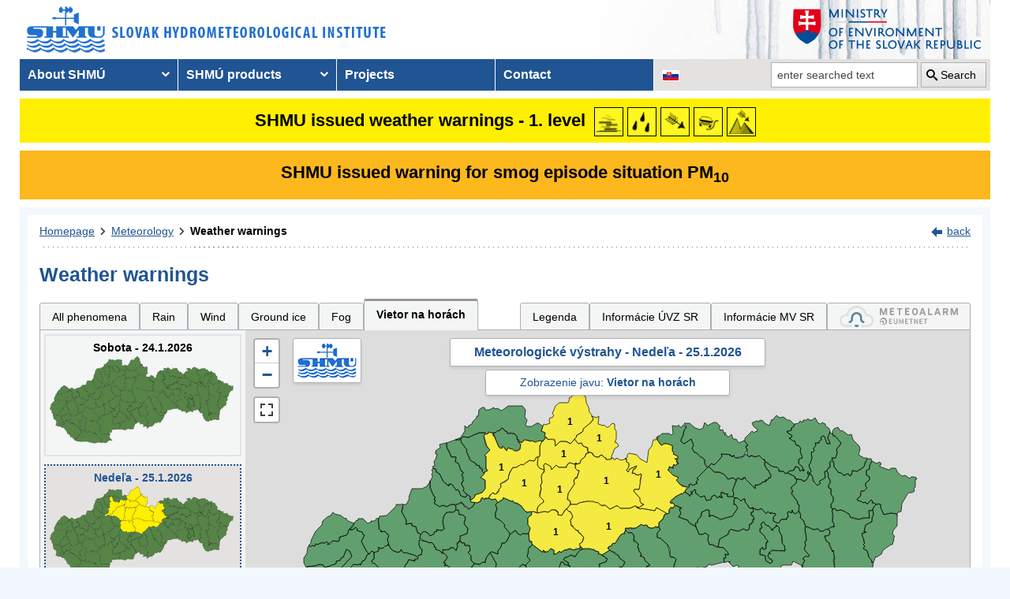

--- FILE ---
content_type: text/html; charset=utf-8
request_url: https://w5.shmu.sk/en/?page=987&id=&d=1&jav=161&roll=BSK%7CKSK%7CBBSK%7CNSK%7CPSK%7CTSK
body_size: 14883
content:
<!doctype html>
<html lang="en-US" class="no-js">
<head>
    <link rel="dns-prefetch" href="//www.googletagmanager.com">
    <link rel="dns-prefetch" href="//www.google-analytics.com">
    <link rel="dns-prefetch" href="//www.google.com">
    <link rel="dns-prefetch" href="//www.google.sk">
    <link rel="dns-prefetch" href="//stats.g.doubleclick.net">
    <link rel="dns-prefetch" href="//www.facebook.com">
    <link rel="dns-prefetch" href="//static.xx.fbcdn.net">
    <link rel="dns-prefetch" href="//connect.facebook.net">

    <link rel="preload" as="font" href="/assets/fonts/icomoon.ttf?bfmrgw" crossorigin="anonymous">
    <meta name="theme-color" content="#205493">

    <meta http-equiv="X-UA-Compatible" content="IE=edge">
    <meta http-equiv="content-type" content="text/html; charset=utf-8">
    <meta content="shmu, shmú, pocasie, počasie, meteo, hydrometerologický ústav, meteorologický ústav, predpoveď počasia, výstrahy, hydrologické povodňová aktivita, zrážky, dážď, povodne, dunaj, rieky a toky slovenska, meteorológia, hydrológia" name="keywords">
<meta content="Slovenský hydrometeorologický ústav, hydrologické a meteorologické predpovede a výstrahy, analýzy počasia, história počasia, emisie, kvalita ovzdušia" name="description">

    <link rel="icon" href="/favicon.ico" type="image/x-icon">
    <link rel="shortcut icon" href="/favicon.ico">
    <link rel="apple-touch-icon" sizes="180x180" href="/apple-touch-icon.png">

    <meta content="Slovenský hydrometeorologický ústav" name="author">
    <meta name="verify-v1" content="7kjxlmO1GexQ5A/Q+pq5zTRciBqyRdm5PrmkLD2UquE=">
    
    <meta name="author" content="Slovenský hydrometeorologický ústav">
    <meta name="copyright" content="Slovenský hydrometeorologický ústav">
    <meta property="fb:app_id" content="179204109293551">

    <link type="text/css" rel="stylesheet" href="/assets/js/vendor/cookieconsent-3.1.0/cookieconsent.css">
    <link type="text/css" rel="stylesheet" href="/assets/css/shmu.css?ver=202601231425">


        <title>Weather warnings - SHMÚ</title>

    <script>
        window.wn_lang = 'en';
        window.shmu_ver = '202601231425'
        
    </script>
    <script src="/assets/js/vendor/jquery-3.7.1.min.js"></script>
    <script src="/assets/js/shmu.js?ver=202601231425"></script>

    <script type="module" src="/assets/js/vendor/cookieconsent-3.1.0/cookieconsent-config.js"></script>

    
</head>
<body>
<script type="text/plain"
        data-category="analytics"
        data-service="Facebook">
    window.fbAsyncInit = function() {
        FB.init({
            appId      : '179204109293551',
            xfbml      : true,
            version    : 'v5.0'
        });
        FB.AppEvents.logPageView();
    };

    (function(d, s, id){
        var js, fjs = d.getElementsByTagName(s)[0];
        if (d.getElementById(id)) {return;}
        js = d.createElement(s); js.id = id;
        js.src = "//connect.facebook.net/sk_SK/sdk.js";
        fjs.parentNode.insertBefore(js, fjs);
    }(document, 'script', 'facebook-jssdk'));
</script>



<!--  CONTAINER begin ******************************************* -->
<div id="container">
<div class="unsupported-browser"></div>
<header>
        <div class="logo">
        <a title="Slovak hydrometeorological institute" tabindex="0" id="shmu-logo" href="?page=1"><img width="473" height="75" src="/img/shmu-logo-top-en.png" alt="Slovak hydrometeorological institute"></a>
    </div>
        <div class="kolaz img-3">
        <a href="https://www.minzp.sk/" tabindex="-1" rel="noopener" class="mzp-logo" target="_blank" title="Ministry of Environment of the Slovak Republic">
            <img src="/img/ministerstvo-zivotneho-prostredia-en.png" width="250" height="55" alt="Ministry of Environment of the Slovak Republic">
        </a>
    </div>
</header>
<nav class="main-nav" aria-label="Main navigation">
        <!-- CACHE [PAGE_TOPMENU_en] - ts:2026-01-24 20:49:54, generated: 2.018ms] -->
<ul id="menu" role="menubar" aria-label="Main navigation"><li class="has-submenu"  role="none"><a href="#!" aria-haspopup="true" aria-expanded="false" role="menuitem" tabindex="0">About SHMÚ</a><ul class="is-submenu" role="menu" aria-label="About SHMÚ"><li role="none"><a href="?page=1793" role="menuitem" tabindex="-1">About us</a></li><li role="none"><a href="http://www.shmu.sk//File/Organizational_structure_2016.pdf" role="menuitem" tabindex="-1">Organizational structure</a></li><li role="none"><a href="?page=2043" role="menuitem" tabindex="-1">Certifications</a></li><li role="none"><a href="?page=1715" role="menuitem" tabindex="-1">Other</a></li><li role="none"><a href="?page=2210" role="menuitem" tabindex="-1">Objednávanie prednášok a exkurzií na SHMÚ Bratislava</a></li></ul></li><li class="has-submenu"  role="none"><a href="#!" aria-haspopup="true" aria-expanded="false" role="menuitem" tabindex="-1">SHMÚ products</a><ul class="is-submenu" role="menu" aria-label="SHMÚ products"><li class="has-submenu"  role="none"><a href="#!" aria-haspopup="true" aria-expanded="false" role="menuitem" tabindex="-1">Meteorology</a><ul class="is-submenu" role="menu" aria-label="Meteorology"><li role="none"><a href="?page=987" role="menuitem" tabindex="-1">Weather warnings</a></li><li class="has-submenu"  role="none"><a href="#!" aria-haspopup="true" aria-expanded="false" role="menuitem" tabindex="-1">Weather</a><ul class="is-submenu" role="menu" aria-label="Weather"><li role="none"><a href="?page=59" role="menuitem" tabindex="-1">Slovakia</a></li><li role="none"><a href="?page=60" role="menuitem" tabindex="-1">Europe</a></li><li role="none"><a href="?page=980" role="menuitem" tabindex="-1">Surface pressure charts</a></li></ul></li><li class="has-submenu"  role="none"><a href="#!" aria-haspopup="true" aria-expanded="false" role="menuitem" tabindex="-1">Forecasts</a><ul class="is-submenu" role="menu" aria-label="Forecasts"><li role="none"><a href="?page=58" role="menuitem" tabindex="-1">Forecast for Slovakia</a></li><li role="none"><a href="?page=716" role="menuitem" tabindex="-1">Forecast for Europe</a></li></ul></li><li role="none"><a href="?page=1755" role="menuitem" tabindex="-1">System INCA</a></li><li class="has-submenu"  role="none"><a href="#!" aria-haspopup="true" aria-expanded="false" role="menuitem" tabindex="-1">ALADIN model</a><ul class="is-submenu" role="menu" aria-label="ALADIN model"><li role="none"><a href="?page=472" role="menuitem" tabindex="-1">ALADIN forecasts</a></li><li role="none"><a href="?page=769" role="menuitem" tabindex="-1">Meteogram</a></li><li role="none"><a href="?page=2199" role="menuitem" tabindex="-1">ALADIN Europe</a></li><li role="none"><a href="?page=473" role="menuitem" tabindex="-1">Temperature</a></li><li role="none"><a href="?page=474" role="menuitem" tabindex="-1">Wind</a></li><li role="none"><a href="?page=475" role="menuitem" tabindex="-1">Cloudiness</a></li><li role="none"><a href="?page=476" role="menuitem" tabindex="-1">Precipitation</a></li></ul></li><li class="has-submenu"  role="none"><a href="#!" aria-haspopup="true" aria-expanded="false" role="menuitem" tabindex="-1">ECMWF model</a><ul class="is-submenu" role="menu" aria-label="ECMWF model"><li role="none"><a href="?page=1186" role="menuitem" tabindex="-1">Meteogram</a></li><li role="none"><a href="?page=1184" role="menuitem" tabindex="-1">Epsgram</a></li></ul></li><li role="none"><a href="?page=2656" role="menuitem" tabindex="-1">Epsgram A-LAEF</a></li><li role="none"><a href="http://www.shmu.sk/produkty/nwp/alaef/" role="menuitem" tabindex="-1">A-LAEF maps</a></li><li role="none"><a href="?page=2322" role="menuitem" tabindex="-1">Radar images</a></li><li role="none"><a href="?page=66" role="menuitem" tabindex="-1">Satellite images</a></li><li class="has-submenu"  role="none"><a href="#!" aria-haspopup="true" aria-expanded="false" role="menuitem" tabindex="-1">Ozone report</a><ul class="is-submenu" role="menu" aria-label="Ozone report"><li role="none"><a href="?page=7" role="menuitem" tabindex="-1">Current ozone</a></li><li role="none"><a href="?page=2423" role="menuitem" tabindex="-1">Daily UV Index</a></li><li role="none"><a href="?page=2424" role="menuitem" tabindex="-1">UV index forecast</a></li></ul></li><li role="none"><a href="?page=68" role="menuitem" tabindex="-1">Snow information</a></li></ul></li><li class="has-submenu"  role="none"><a href="#!" aria-haspopup="true" aria-expanded="false" role="menuitem" tabindex="-1">Hydrology</a><ul class="is-submenu" role="menu" aria-label="Hydrology"><li class="has-submenu"  role="none"><a href="#!" aria-haspopup="true" aria-expanded="false" role="menuitem" tabindex="-1">Hydrological reports</a><ul class="is-submenu" role="menu" aria-label="Hydrological reports"><li role="none"><a href="?page=10" role="menuitem" tabindex="-1">Hydrological reports</a></li><li role="none"><a href="?page=110" role="menuitem" tabindex="-1">Daily hydrological report</a></li><li role="none"><a href="?page=111" role="menuitem" tabindex="-1">Hydrological forecasts</a></li><li role="none"><a href="?page=112" role="menuitem" tabindex="-1">Morava</a></li><li role="none"><a href="?page=2078" role="menuitem" tabindex="-1">Reporting for Hungary</a></li><li role="none"><a href="?page=113" role="menuitem" tabindex="-1">Water tourism and fishing</a></li><li role="none"><a href="?page=981" role="menuitem" tabindex="-1">Temperatures of water reservoirs</a></li><li role="none"><a href="?page=765" role="menuitem" tabindex="-1">Water gauge stations</a></li><li role="none"><a href="?page=838" role="menuitem" tabindex="-1">Total amount of precipitation</a></li><li role="none"><a href="?page=687" role="menuitem" tabindex="-1">Snow condition</a></li></ul></li><li class="has-submenu"  role="none"><a href="#!" aria-haspopup="true" aria-expanded="false" role="menuitem" tabindex="-1">Division Hydrological Service</a><ul class="is-submenu" role="menu" aria-label="Division Hydrological Service"><li role="none"><a href="?page=946" role="menuitem" tabindex="-1">Division Hydrological Service</a></li><li role="none"><a href="?page=948" role="menuitem" tabindex="-1">Department of Surface Water Quantity</a></li><li role="none"><a href="?page=1774" role="menuitem" tabindex="-1">Department of Surface Water Quality</a></li><li role="none"><a href="?page=949" role="menuitem" tabindex="-1">Department of Groundwater</a></li><li role="none"><a href="?page=2481" role="menuitem" tabindex="-1">Department of Quantity of Surface Water Banská Bystrica</a></li><li role="none"><a href="?page=2482" role="menuitem" tabindex="-1">Department of Quantity of Surface Water Košice</a></li><li role="none"><a href="?page=2483" role="menuitem" tabindex="-1">Department of Quantity of Surface Water Žilina</a></li></ul></li></ul></li><li class="has-submenu"  role="none"><a href="#!" aria-haspopup="true" aria-expanded="false" role="menuitem" tabindex="-1">Air quality</a><ul class="is-submenu" role="menu" aria-label="Air quality"><li role="none"><a href="?page=992" role="menuitem" tabindex="-1">Emissions</a></li><li role="none"><a href="?page=997" role="menuitem" tabindex="-1">Annual air quality reports</a></li><li role="none"><a href="?page=2381" role="menuitem" tabindex="-1">Monthly air qualitz reports</a></li><li class="has-submenu"  role="none"><a href="#!" aria-haspopup="true" aria-expanded="false" role="menuitem" tabindex="-1">Hourly concentration values - tables</a><ul class="is-submenu" role="menu" aria-label="Hourly concentration values - tables"><li role="none"><a href="?page=1&amp;id=oko_imis" role="menuitem" tabindex="-1">Pollutants</a></li><li role="none"><a href="?page=1&amp;id=oko_iko" role="menuitem" tabindex="-1">Air quality index</a></li></ul></li><li role="none"><a href="?page=2891" role="menuitem" tabindex="-1">CAMS</a></li><li role="none"><a href="?page=1&amp;id=oko_kriteria" role="menuitem" tabindex="-1">Concentration limit values</a></li><li class="has-submenu"  role="none"><a href="#!" aria-haspopup="true" aria-expanded="false" role="menuitem" tabindex="-1">National Air Quality Monitoring Network</a><ul class="is-submenu" role="menu" aria-label="National Air Quality Monitoring Network"><li role="none"><a href="?page=1&amp;id=oko_monit_siet" role="menuitem" tabindex="-1">Monitoring network and monitoring methods</a></li></ul></li><li class="has-submenu"  role="none"><a href="#!" aria-haspopup="true" aria-expanded="false" role="menuitem" tabindex="-1">Air quality assessments</a><ul class="is-submenu" role="menu" aria-label="Air quality assessments"><li role="none"><a href="?page=1&amp;id=oko_roc_s" role="menuitem" tabindex="-1">Annual reports</a></li><li role="none"><a href="?page=1&amp;id=oko_mes_s" role="menuitem" tabindex="-1">Monthly reports</a></li><li role="none"><a href="?page=996" role="menuitem" tabindex="-1">Methodologies, studies and analyses</a></li></ul></li><li class="has-submenu"  role="none"><a href="#!" aria-haspopup="true" aria-expanded="false" role="menuitem" tabindex="-1">Zones and agglomerations</a><ul class="is-submenu" role="menu" aria-label="Zones and agglomerations"><li role="none"><a href="?page=2186" role="menuitem" tabindex="-1">Air quality management areas</a></li><li role="none"><a href="?page=231" role="menuitem" tabindex="-1">Zones and agglomerations</a></li><li role="none"><a href="?page=2699" role="menuitem" tabindex="-1">Materials for air quality plans</a></li></ul></li><li class="has-submenu"  role="none"><a href="#!" aria-haspopup="true" aria-expanded="false" role="menuitem" tabindex="-1">Air quality modeling</a><ul class="is-submenu" role="menu" aria-label="Air quality modeling"><li role="none"><a href="?page=2665" role="menuitem" tabindex="-1">CALPUFF</a></li><li role="none"><a href="?page=2663" role="menuitem" tabindex="-1">CMAQ</a></li><li role="none"><a href="?page=2659" role="menuitem" tabindex="-1">RIO</a></li></ul></li><li role="none"><a href="?page=996" role="menuitem" tabindex="-1" target="_blank">Studies, analysis and other information</a></li><li role="none"><a href="?page=1&amp;id=oko_faq" role="menuitem" tabindex="-1">FAQs</a></li></ul></li><li class="has-submenu"  role="none"><a href="#!" aria-haspopup="true" aria-expanded="false" role="menuitem" tabindex="-1">Climatology</a><ul class="is-submenu" role="menu" aria-label="Climatology"><li role="none"><a href="?page=1798" role="menuitem" tabindex="-1">Climatological Service Dept.</a></li><li class="has-submenu"  role="none"><a href="#!" aria-haspopup="true" aria-expanded="false" role="menuitem" tabindex="-1">Climate of Slovakia</a><ul class="is-submenu" role="menu" aria-label="Climate of Slovakia"><li role="none"><a href="?page=1384" role="menuitem" tabindex="-1">Historical extremes   </a></li></ul></li><li role="none"><a href="?page=2932" role="menuitem" tabindex="-1">Station network</a></li><li role="none"><a href="?page=1613" role="menuitem" tabindex="-1">Bulletin Met.&Clim.</a></li><li role="none"><a href="?page=1553" role="menuitem" tabindex="-1">Climatological lexicon</a></li><li role="none"><a href="?page=1612" role="menuitem" tabindex="-1">Publications</a></li></ul></li><li role="none"><a href="?page=34" role="menuitem" tabindex="-1">Aeronautical MET Service</a></li></ul></li><li role="none"><a href="?page=569" role="menuitem" tabindex="-1">Projects</a></li><li role="none"><a href="?page=5" role="menuitem" tabindex="-1">Contact</a></li></ul>
<!-- /CACHE -->

    <ul id="lang-nav" aria-label="Changing the language version of the site">
                <li class="slovak">
            <a title="Change the language version of the page to SK" aria-label="Change the language version of the page to SK" href="/sk/?page=987&amp;id="><img src="/img/lang-sk.gif" width="22" height="14" alt="Change the language version of the page to SK"></a>
        </li>
    </ul>
    <form id="searchform" action="?" method="get">
        <p><input type="hidden" name="page" value="976">
            <label for="search">search</label>
            <input aria-labelledby="btn_search" type="text" id="search" placeholder="enter searched text" required name="q" value="">
            <button type="submit" id="btn_search">Search</button>
        </p>
    </form>
</nav>



<!-- CONTENT -->
<main id="content" tabindex="-1">
    <div class="warnings-banners">
<!-- CAHCE [PAGE_WARNINGS_BANNERS_en] - ts:2026-01-24 20:49:54, generated: 13.873ms] -->
<div class="vystrahy-banner warn_1"><a href="?page=987" title="Zobraziť meteorologické výstrahy"><span>SHMU issued weather warnings - 1. level</span> <img class="warn_img" src="/img/vystrahy/znacky/hmla1.png" width="37" height="37" title="1. level - Fog" alt="1. level - Fog" /><img class="warn_img" src="/img/vystrahy/znacky/dazd1.png" width="37" height="37" title="1. level - Rain" alt="1. level - Rain" /><img class="warn_img" src="/img/vystrahy/znacky/vietor1.png" width="37" height="37" title="1. level - Wind" alt="1. level - Wind" /><img class="warn_img" src="/img/vystrahy/znacky/poladovica1.png" width="37" height="37" title="1. level - Ground ice" alt="1. level - Ground ice" /><img class="warn_img" src="/img/vystrahy/znacky/vietornahorach1.png" width="37" height="37" title="1. level - Vietor na horách" alt="1. level - Vietor na horách" /></a></div>
<div class="vystrahy-banner warn_2"><a title="Zobraziť smogový varovný systém" href="?page=2264"><span>SHMU issued warning for smog episode situation PM<sub>10</sub></span></a></div>
<!-- /CACHE --></div>
    <!-- MAINCONTENT -->
    <div id="maincontent">

            <div class="fullwidth">
<div id="breadcrumbs"><nav aria-label="Pozícia stránky"><ol><li><a href="?page=1" title="Homepage">Homepage</a></li><li><a href="?page=6" title="Meteorology">Meteorology</a></li><li><a href="?page=987" title="Weather warnings" aria-current="page">Weather warnings</a></li></ol></nav><div class="navig"><a href="javascript:history.go(-1);" title="back">back</a></div></div><section id="pcontent"><h1>Weather warnings</h1>
            <style type="text/css">
                .b-name {
                    color: #000;
                    font-size: 12px;
                    font-weight: bold;
                    white-space: nowrap;
                    text-align: center;
                    /* border: 1px solid black; */
                    line-height: 1;

                }
            </style>
<script>
    var d = [{'o':1001,'k':'BB','s':1},{'o':1005,'k':'BR','s':1},{'o':1009,'k':'DK','s':1},{'o':1024,'k':'LM','s':1},{'o':1027,'k':'MT','s':1},{'o':1034,'k':'NO','s':1},{'o':1039,'k':'PP','s':1},{'o':1047,'k':'RK','s':1},{'o':1063,'k':'TS','s':1},{'o':1071,'k':'ZA','s':1}];
    var map_center = [48.788714, 19.496843];
    var map_zoom = 7.5;
</script>
<script src="/js/meteo/meteovystrahy.js?build=202601231425"></script>
<script>
    $( document ).ready(function( ) {
        map_init();
    });
</script>

<script src="/assets/js/vendor/leaflet-1.8.0/leaflet.js"></script>
<script src="/assets/js/vendor/leaflet-1.8.0/leaflet.ajax.min.js"></script>
<script src="/assets/js/vendor/leaflet-1.8.0/Leaflet.Control.Custom.js"></script>
<script src="/assets/js/vendor/leaflet-1.8.0/leaflet-svg-shape-markers.min.js"></script>
<script src="/assets/js/vendor/leaflet-fullscreen/Leaflet.fullscreen.min.js"></script>
<link type="text/css" rel="stylesheet" href="/assets/js/vendor/leaflet-1.8.0/leaflet.css" />
<link type="text/css" rel="stylesheet" href="/assets/js/vendor/leaflet-fullscreen/leaflet.fullscreen.css" />

<div class="clearfix mb-2" id="tabs"></div><div class="form-panel-tabs" role="tablist"><a role="tab" class="" href="?page=987&amp;id=&amp;d=1&amp;roll=BSK%7CKSK%7CBBSK%7CNSK%7CPSK%7CTSK#tabs" aria-selected="false" title="All phenomena">All phenomena</a><a role="tab" class="" href="?page=987&amp;id=&amp;d=1&amp;jav=123&amp;roll=BSK%7CKSK%7CBBSK%7CNSK%7CPSK%7CTSK#tabs" aria-selected="false" title="Rain">Rain</a><a role="tab" class="" href="?page=987&amp;id=&amp;d=1&amp;jav=125&amp;roll=BSK%7CKSK%7CBBSK%7CNSK%7CPSK%7CTSK#tabs" aria-selected="false" title="Wind">Wind</a><a role="tab" class="" href="?page=987&amp;id=&amp;d=1&amp;jav=127&amp;roll=BSK%7CKSK%7CBBSK%7CNSK%7CPSK%7CTSK#tabs" aria-selected="false" title="Ground ice">Ground ice</a><a role="tab" class="" href="?page=987&amp;id=&amp;d=1&amp;jav=139&amp;roll=BSK%7CKSK%7CBBSK%7CNSK%7CPSK%7CTSK#tabs" aria-selected="false" title="Fog">Fog</a><a role="tab" class="selected" href="?page=987&amp;id=&amp;d=1&amp;jav=161&amp;roll=BSK%7CKSK%7CBBSK%7CNSK%7CPSK%7CTSK#tabs" aria-selected="true" title="Vietor na horách">Vietor na horách</a><a role="tab"  href="javascript:void(0);" onclick=" popUpWH('/popups/meteo/vystrahy_legenda.php?page=987&amp;lang=en',950,650)" class="ml-auto">Legenda</a><a role="tab" href="?page=2691">Informácie ÚVZ SR</a><a role="tab" href="?page=2934">Informácie MV SR</a><a role="tab" href="https://www.meteoalarm.org" target="_blank"><img width="150" class="mb-1" src="/Image/DMS/Vystrahy/meteoalarm2021.svg" alt="Meteoalarm"  /></a></div><div class="v-map-wrapper">
<div class="v-small-maps">
<script> var v_small_map_meteo_vystrahy_data = []; </script>
<div class="v-small-map ">
    <a class="v-small-map--vystraha-mapa-link" title="Sobota - 24.1.2026" href="?page=987&amp;id=&amp;d=0&amp;jav=161&amp;roll=BSK%7CKSK%7CBBSK%7CNSK%7CPSK%7CTSK#tabs"></a>
    <div class="v-small-map--title">Sobota - 24.1.2026</div>
    <img src="/img/loading2.gif" class="v-small-map--vystraha-loader" id="vmeteo-loader-0" alt="Načítavam údaje...">
            <object onload="onload_meteo_warnings_small_map(0)" type="image/svg+xml" data="/img/svg/meteo_vystrahy_mapa.svg" data-day="0" id="v-meteo-mapa-svg-0">
                Váš prehliadač nepodporuje zobrazovanie SVG 
            </object>
            <script>
                v_small_map_meteo_vystrahy_data[0] = [];

            </script>
</div>
<div class="v-small-map selected">
    <a class="v-small-map--vystraha-mapa-link" title="Nedeľa - 25.1.2026" href="?page=987&amp;id=&amp;d=1&amp;jav=161&amp;roll=BSK%7CKSK%7CBBSK%7CNSK%7CPSK%7CTSK#tabs"></a>
    <div class="v-small-map--title">Nedeľa - 25.1.2026</div>
    <img src="/img/loading2.gif" class="v-small-map--vystraha-loader" id="vmeteo-loader-1" alt="Načítavam údaje...">
            <object onload="onload_meteo_warnings_small_map(1)" type="image/svg+xml" data="/img/svg/meteo_vystrahy_mapa.svg" data-day="1" id="v-meteo-mapa-svg-1">
                Váš prehliadač nepodporuje zobrazovanie SVG 
            </object>
            <script>
                v_small_map_meteo_vystrahy_data[1] = [{'o':1005,'k':'BR','s':1},{'o':1009,'k':'DK','s':1},{'o':1024,'k':'LM','s':1},{'o':1027,'k':'MT','s':1},{'o':1039,'k':'PP','s':1},{'o':1047,'k':'RK','s':1},{'o':1063,'k':'TS','s':1},{'o':1034,'k':'NO','s':1},{'o':1071,'k':'ZA','s':1},{'o':1001,'k':'BB','s':1}];

            </script>
</div>
<div class="v-small-map ">
    <a class="v-small-map--vystraha-mapa-link" title="Pondelok - 26.1.2026" href="?page=987&amp;id=&amp;d=2&amp;jav=161&amp;roll=BSK%7CKSK%7CBBSK%7CNSK%7CPSK%7CTSK#tabs"></a>
    <div class="v-small-map--title">Pondelok - 26.1.2026</div>
    <img src="/img/loading2.gif" class="v-small-map--vystraha-loader" id="vmeteo-loader-2" alt="Načítavam údaje...">
            <object onload="onload_meteo_warnings_small_map(2)" type="image/svg+xml" data="/img/svg/meteo_vystrahy_mapa.svg" data-day="2" id="v-meteo-mapa-svg-2">
                Váš prehliadač nepodporuje zobrazovanie SVG 
            </object>
            <script>
                v_small_map_meteo_vystrahy_data[2] = [{'o':1005,'k':'BR','s':1},{'o':1009,'k':'DK','s':1},{'o':1024,'k':'LM','s':1},{'o':1027,'k':'MT','s':1},{'o':1039,'k':'PP','s':1},{'o':1047,'k':'RK','s':1},{'o':1063,'k':'TS','s':1},{'o':1034,'k':'NO','s':1},{'o':1071,'k':'ZA','s':1},{'o':1001,'k':'BB','s':1}];

            </script>
</div></div><div class="v-map"><div id="i_map" class="ms_map m-0 h-500 position-relative">
    <div class="v-map-title">Meteorologické výstrahy - Nedeľa - 25.1.2026</div>
    <div class="v-map-subtitle">
            Zobrazenie javu: <strong>Vietor na horách</strong>
            </div>
    <div class="v-map-logo">
        <img src="/img/shmu-logo-small.png" width="75" height="45" alt="SHMÚ" />
    </div>
    <div class="v-map-legenda">
        <img src="/img/vystrahy2/legenda_bez2.png" width="138" height="57" alt="Legenda" />
    </div>
    <div class="v-map-updated">
        Aktualizované: 24.1.2026 17:29<br>
        Najbližšia aktualizácia najneskôr: 25.1.2026 00:00
    </div>
</div></div></div><script>
            //<![CDATA[

            HINTS_ITEMS = {  'BB':'<h3 class="m-0">Region: Banská Bystrica<\/h3><div class="clearfix"><\/div><img class="fl warn_img mr-2"  src="/img/vystrahy/znacky/vietornahorach1.png" alt="" \/>Event: <strong>Vietor na horách<\/strong>&nbsp;&nbsp;&nbsp;&nbsp;Level: <strong>1.<\/strong><br>Wind: <strong>30 - 37 m/s<\/strong><div class="clearfix"><\/div>Event duration: <strong>od 25.1.2026 18:00 do 26.1.2026 05:00<\/strong><div class="clearfix"><\/div><hr class="border grey" /><div><em>Pre podrobnejšie informácie kliknite na okres<\/em><\/div>',

 'BR':'<h3 class="m-0">Region: Brezno<\/h3><div class="clearfix"><\/div><img class="fl warn_img mr-2"  src="/img/vystrahy/znacky/vietornahorach1.png" alt="" \/>Event: <strong>Vietor na horách<\/strong>&nbsp;&nbsp;&nbsp;&nbsp;Level: <strong>1.<\/strong><br>Wind: <strong>30 - 37 m/s<\/strong><div class="clearfix"><\/div>Event duration: <strong>od 25.1.2026 18:00 do 26.1.2026 05:00<\/strong><div class="clearfix"><\/div><hr class="border grey" /><div><em>Pre podrobnejšie informácie kliknite na okres<\/em><\/div>',

 'DK':'<h3 class="m-0">Region: Dolný Kubín<\/h3><div class="clearfix"><\/div><img class="fl warn_img mr-2"  src="/img/vystrahy/znacky/vietornahorach1.png" alt="" \/>Event: <strong>Vietor na horách<\/strong>&nbsp;&nbsp;&nbsp;&nbsp;Level: <strong>1.<\/strong><br>Wind: <strong>30 - 37 m/s<\/strong><div class="clearfix"><\/div>Event duration: <strong>od 25.1.2026 18:00 do 26.1.2026 05:00<\/strong><div class="clearfix"><\/div><hr class="border grey" /><div><em>Pre podrobnejšie informácie kliknite na okres<\/em><\/div>',

 'LM':'<h3 class="m-0">Region: Liptovský Mikuláš<\/h3><div class="clearfix"><\/div><img class="fl warn_img mr-2"  src="/img/vystrahy/znacky/vietornahorach1.png" alt="" \/>Event: <strong>Vietor na horách<\/strong>&nbsp;&nbsp;&nbsp;&nbsp;Level: <strong>1.<\/strong><br>Wind: <strong>30 - 37 m/s<\/strong><div class="clearfix"><\/div>Event duration: <strong>od 25.1.2026 18:00 do 26.1.2026 05:00<\/strong><div class="clearfix"><\/div><hr class="border grey" /><div><em>Pre podrobnejšie informácie kliknite na okres<\/em><\/div>',

 'MT':'<h3 class="m-0">Region: Martin<\/h3><div class="clearfix"><\/div><img class="fl warn_img mr-2"  src="/img/vystrahy/znacky/vietornahorach1.png" alt="" \/>Event: <strong>Vietor na horách<\/strong>&nbsp;&nbsp;&nbsp;&nbsp;Level: <strong>1.<\/strong><br>Wind: <strong>30 - 37 m/s<\/strong><div class="clearfix"><\/div>Event duration: <strong>od 25.1.2026 18:00 do 26.1.2026 05:00<\/strong><div class="clearfix"><\/div><hr class="border grey" /><div><em>Pre podrobnejšie informácie kliknite na okres<\/em><\/div>',

 'NO':'<h3 class="m-0">Region: Námestovo<\/h3><div class="clearfix"><\/div><img class="fl warn_img mr-2"  src="/img/vystrahy/znacky/vietornahorach1.png" alt="" \/>Event: <strong>Vietor na horách<\/strong>&nbsp;&nbsp;&nbsp;&nbsp;Level: <strong>1.<\/strong><br>Wind: <strong>30 - 37 m/s<\/strong><div class="clearfix"><\/div>Event duration: <strong>od 25.1.2026 18:00 do 26.1.2026 05:00<\/strong><div class="clearfix"><\/div><hr class="border grey" /><div><em>Pre podrobnejšie informácie kliknite na okres<\/em><\/div>',

 'PP':'<h3 class="m-0">Region: Poprad<\/h3><div class="clearfix"><\/div><img class="fl warn_img mr-2"  src="/img/vystrahy/znacky/vietornahorach1.png" alt="" \/>Event: <strong>Vietor na horách<\/strong>&nbsp;&nbsp;&nbsp;&nbsp;Level: <strong>1.<\/strong><br>Wind: <strong>30 - 37 m/s<\/strong><div class="clearfix"><\/div>Event duration: <strong>od 25.1.2026 18:00 do 26.1.2026 05:00<\/strong><div class="clearfix"><\/div><hr class="border grey" /><div><em>Pre podrobnejšie informácie kliknite na okres<\/em><\/div>',

 'RK':'<h3 class="m-0">Region: Ružomberok<\/h3><div class="clearfix"><\/div><img class="fl warn_img mr-2"  src="/img/vystrahy/znacky/vietornahorach1.png" alt="" \/>Event: <strong>Vietor na horách<\/strong>&nbsp;&nbsp;&nbsp;&nbsp;Level: <strong>1.<\/strong><br>Wind: <strong>30 - 37 m/s<\/strong><div class="clearfix"><\/div>Event duration: <strong>od 25.1.2026 18:00 do 26.1.2026 05:00<\/strong><div class="clearfix"><\/div><hr class="border grey" /><div><em>Pre podrobnejšie informácie kliknite na okres<\/em><\/div>',

 'TS':'<h3 class="m-0">Region: Tvrdošín<\/h3><div class="clearfix"><\/div><img class="fl warn_img mr-2"  src="/img/vystrahy/znacky/vietornahorach1.png" alt="" \/>Event: <strong>Vietor na horách<\/strong>&nbsp;&nbsp;&nbsp;&nbsp;Level: <strong>1.<\/strong><br>Wind: <strong>30 - 37 m/s<\/strong><div class="clearfix"><\/div>Event duration: <strong>od 25.1.2026 18:00 do 26.1.2026 05:00<\/strong><div class="clearfix"><\/div><hr class="border grey" /><div><em>Pre podrobnejšie informácie kliknite na okres<\/em><\/div>',

 'ZA':'<h3 class="m-0">Region: Žilina<\/h3><div class="clearfix"><\/div><img class="fl warn_img mr-2"  src="/img/vystrahy/znacky/vietornahorach1.png" alt="" \/>Event: <strong>Vietor na horách<\/strong>&nbsp;&nbsp;&nbsp;&nbsp;Level: <strong>1.<\/strong><br>Wind: <strong>30 - 37 m/s<\/strong><div class="clearfix"><\/div>Event duration: <strong>od 25.1.2026 18:00 do 26.1.2026 05:00<\/strong><div class="clearfix"><\/div><hr class="border grey" /><div><em>Pre podrobnejšie informácie kliknite na okres<\/em><\/div>'}

            var t = null;
            function TooltipText(cid) {
                var tbox=null;
                tbox = HINTS_ITEMS[cid];
                if (tbox==null) {
                    tbox = 'Újade nie sú k dispozícii';
                }
                    return '<div class="tipmessage_warn">' + tbox + '<\/div>';
            }

            function load_table(region) {
                if (region.length > 0) {
                    popUpWH("/popups/meteo/vystrahy.php?region=" + region + "&page=987" + "&idw=1769272186#20260125",950,650);
                }
            }
            
            
            //]]>
            </script>
            <table class="dynamictable v-table" id="table"><caption class="mb-1">Tabuľkové zobrazenie výstrah pre jav: Vietor na horách</caption><thead><tr>
<th id="h_region" colspan="2">Area</th>
<th id="h_jav">Event</th>
<th id="h_stupne" colspan="24">Levels in hourly increments</th>
</tr><tr><th class="text-center w50" id="f"><a href="?page=987&amp;id=&amp;d=1&amp;jav=161&amp;roll=BSK%7CBBSK%7CTSK%7CKSK%7CNSK%7CTTSK%7CPSK%7CZSK#f" class="text-decoration-none"><i class="icon-plus"></i></a> <a href="?page=987&amp;id=&amp;d=1&amp;jav=161#f" class="text-decoration-none"><i class="icon-minus"></i></a></th><th>&nbsp;</th><th>&nbsp;</th><th class="d-h td-sx">0</th><th class="d-h td-sx">1</th><th class="d-h td-sx">2</th><th class="d-h td-sx">3</th><th class="d-h td-sx">4</th><th class="d-h td-sx">5</th><th class="d-h td-sx">6</th><th class="d-h td-sx">7</th><th class="d-h td-sx">8</th><th class="d-h td-sx">9</th><th class="d-h td-sx">10</th><th class="d-h td-sx">11</th><th class="d-h td-sx">12</th><th class="d-h td-sx">13</th><th class="d-h td-sx">14</th><th class="d-h td-sx">15</th><th class="d-h td-sx">16</th><th class="d-h td-sx">17</th><th class="d-h td-sx">18</th><th class="d-h td-sx">19</th><th class="d-h td-sx">20</th><th class="d-h td-sx">21</th><th class="d-h td-sx">22</th><th class="d-h td-sx">23</th></tr></thead><tr><td class="text-center"><a href="?page=987&amp;id=&amp;d=1&amp;jav=161&amp;roll=KSK%7CBBSK%7CNSK%7CPSK%7CTSK#BSK" class="text-decoration-none" title="Schovanie detailu regiónu: Bratislavský kraj"><i class="icon icon-minus"></i></a></td>
    <td class="pl-2 text-nowrap" headers="h_region" id="BSK"><strong>Bratislavský kraj</strong></td><td headers="h_jav" class="text-right pr-1 pt-0 pb-0 vertical-align-middle text-nowrap td-sx">&nbsp;</td><td title="Bratislavský kraj o 0:00 hod. - bez výstrah" class="warn_0 text-center td-sx">0</td><td title="Bratislavský kraj o 1:00 hod. - bez výstrah" class="warn_0 text-center td-sx">0</td><td title="Bratislavský kraj o 2:00 hod. - bez výstrah" class="warn_0 text-center td-sx">0</td><td title="Bratislavský kraj o 3:00 hod. - bez výstrah" class="warn_0 text-center td-sx">0</td><td title="Bratislavský kraj o 4:00 hod. - bez výstrah" class="warn_0 text-center td-sx">0</td><td title="Bratislavský kraj o 5:00 hod. - bez výstrah" class="warn_0 text-center td-sx">0</td><td title="Bratislavský kraj o 6:00 hod. - bez výstrah" class="warn_0 text-center td-sx">0</td><td title="Bratislavský kraj o 7:00 hod. - bez výstrah" class="warn_0 text-center td-sx">0</td><td title="Bratislavský kraj o 8:00 hod. - bez výstrah" class="warn_0 text-center td-sx">0</td><td title="Bratislavský kraj o 9:00 hod. - bez výstrah" class="warn_0 text-center td-sx">0</td><td title="Bratislavský kraj o 10:00 hod. - bez výstrah" class="warn_0 text-center td-sx">0</td><td title="Bratislavský kraj o 11:00 hod. - bez výstrah" class="warn_0 text-center td-sx">0</td><td title="Bratislavský kraj o 12:00 hod. - bez výstrah" class="warn_0 text-center td-sx">0</td><td title="Bratislavský kraj o 13:00 hod. - bez výstrah" class="warn_0 text-center td-sx">0</td><td title="Bratislavský kraj o 14:00 hod. - bez výstrah" class="warn_0 text-center td-sx">0</td><td title="Bratislavský kraj o 15:00 hod. - bez výstrah" class="warn_0 text-center td-sx">0</td><td title="Bratislavský kraj o 16:00 hod. - bez výstrah" class="warn_0 text-center td-sx">0</td><td title="Bratislavský kraj o 17:00 hod. - bez výstrah" class="warn_0 text-center td-sx">0</td><td title="Bratislavský kraj o 18:00 hod. - bez výstrah" class="warn_0 text-center td-sx">0</td><td title="Bratislavský kraj o 19:00 hod. - bez výstrah" class="warn_0 text-center td-sx">0</td><td title="Bratislavský kraj o 20:00 hod. - bez výstrah" class="warn_0 text-center td-sx">0</td><td title="Bratislavský kraj o 21:00 hod. - bez výstrah" class="warn_0 text-center td-sx">0</td><td title="Bratislavský kraj o 22:00 hod. - bez výstrah" class="warn_0 text-center td-sx">0</td><td title="Bratislavský kraj o 23:00 hod. - bez výstrah" class="warn_0 text-center td-sx">0</td></tr><tr><td>&nbsp;</td><td class="pl5">Bratislava</td><td class="text-right pr-1 pt-0 pb-0 vertical-align-middle text-nowrap td-sx">&nbsp;</td><td title="Bratislava o 0:00 hod. - bez výstrah" class="warn_0 text-center td-sx">0</td><td title="Bratislava o 1:00 hod. - bez výstrah" class="warn_0 text-center td-sx">0</td><td title="Bratislava o 2:00 hod. - bez výstrah" class="warn_0 text-center td-sx">0</td><td title="Bratislava o 3:00 hod. - bez výstrah" class="warn_0 text-center td-sx">0</td><td title="Bratislava o 4:00 hod. - bez výstrah" class="warn_0 text-center td-sx">0</td><td title="Bratislava o 5:00 hod. - bez výstrah" class="warn_0 text-center td-sx">0</td><td title="Bratislava o 6:00 hod. - bez výstrah" class="warn_0 text-center td-sx">0</td><td title="Bratislava o 7:00 hod. - bez výstrah" class="warn_0 text-center td-sx">0</td><td title="Bratislava o 8:00 hod. - bez výstrah" class="warn_0 text-center td-sx">0</td><td title="Bratislava o 9:00 hod. - bez výstrah" class="warn_0 text-center td-sx">0</td><td title="Bratislava o 10:00 hod. - bez výstrah" class="warn_0 text-center td-sx">0</td><td title="Bratislava o 11:00 hod. - bez výstrah" class="warn_0 text-center td-sx">0</td><td title="Bratislava o 12:00 hod. - bez výstrah" class="warn_0 text-center td-sx">0</td><td title="Bratislava o 13:00 hod. - bez výstrah" class="warn_0 text-center td-sx">0</td><td title="Bratislava o 14:00 hod. - bez výstrah" class="warn_0 text-center td-sx">0</td><td title="Bratislava o 15:00 hod. - bez výstrah" class="warn_0 text-center td-sx">0</td><td title="Bratislava o 16:00 hod. - bez výstrah" class="warn_0 text-center td-sx">0</td><td title="Bratislava o 17:00 hod. - bez výstrah" class="warn_0 text-center td-sx">0</td><td title="Bratislava o 18:00 hod. - bez výstrah" class="warn_0 text-center td-sx">0</td><td title="Bratislava o 19:00 hod. - bez výstrah" class="warn_0 text-center td-sx">0</td><td title="Bratislava o 20:00 hod. - bez výstrah" class="warn_0 text-center td-sx">0</td><td title="Bratislava o 21:00 hod. - bez výstrah" class="warn_0 text-center td-sx">0</td><td title="Bratislava o 22:00 hod. - bez výstrah" class="warn_0 text-center td-sx">0</td><td title="Bratislava o 23:00 hod. - bez výstrah" class="warn_0 text-center td-sx">0</td></tr><tr class="second"><td>&nbsp;</td><td class="pl5">Malacky</td><td class="text-right pr-1 pt-0 pb-0 vertical-align-middle text-nowrap td-sx">&nbsp;</td><td title="Malacky o 0:00 hod. - bez výstrah" class="warn_0 text-center td-sx">0</td><td title="Malacky o 1:00 hod. - bez výstrah" class="warn_0 text-center td-sx">0</td><td title="Malacky o 2:00 hod. - bez výstrah" class="warn_0 text-center td-sx">0</td><td title="Malacky o 3:00 hod. - bez výstrah" class="warn_0 text-center td-sx">0</td><td title="Malacky o 4:00 hod. - bez výstrah" class="warn_0 text-center td-sx">0</td><td title="Malacky o 5:00 hod. - bez výstrah" class="warn_0 text-center td-sx">0</td><td title="Malacky o 6:00 hod. - bez výstrah" class="warn_0 text-center td-sx">0</td><td title="Malacky o 7:00 hod. - bez výstrah" class="warn_0 text-center td-sx">0</td><td title="Malacky o 8:00 hod. - bez výstrah" class="warn_0 text-center td-sx">0</td><td title="Malacky o 9:00 hod. - bez výstrah" class="warn_0 text-center td-sx">0</td><td title="Malacky o 10:00 hod. - bez výstrah" class="warn_0 text-center td-sx">0</td><td title="Malacky o 11:00 hod. - bez výstrah" class="warn_0 text-center td-sx">0</td><td title="Malacky o 12:00 hod. - bez výstrah" class="warn_0 text-center td-sx">0</td><td title="Malacky o 13:00 hod. - bez výstrah" class="warn_0 text-center td-sx">0</td><td title="Malacky o 14:00 hod. - bez výstrah" class="warn_0 text-center td-sx">0</td><td title="Malacky o 15:00 hod. - bez výstrah" class="warn_0 text-center td-sx">0</td><td title="Malacky o 16:00 hod. - bez výstrah" class="warn_0 text-center td-sx">0</td><td title="Malacky o 17:00 hod. - bez výstrah" class="warn_0 text-center td-sx">0</td><td title="Malacky o 18:00 hod. - bez výstrah" class="warn_0 text-center td-sx">0</td><td title="Malacky o 19:00 hod. - bez výstrah" class="warn_0 text-center td-sx">0</td><td title="Malacky o 20:00 hod. - bez výstrah" class="warn_0 text-center td-sx">0</td><td title="Malacky o 21:00 hod. - bez výstrah" class="warn_0 text-center td-sx">0</td><td title="Malacky o 22:00 hod. - bez výstrah" class="warn_0 text-center td-sx">0</td><td title="Malacky o 23:00 hod. - bez výstrah" class="warn_0 text-center td-sx">0</td></tr><tr><td>&nbsp;</td><td class="pl5">Pezinok</td><td class="text-right pr-1 pt-0 pb-0 vertical-align-middle text-nowrap td-sx">&nbsp;</td><td title="Pezinok o 0:00 hod. - bez výstrah" class="warn_0 text-center td-sx">0</td><td title="Pezinok o 1:00 hod. - bez výstrah" class="warn_0 text-center td-sx">0</td><td title="Pezinok o 2:00 hod. - bez výstrah" class="warn_0 text-center td-sx">0</td><td title="Pezinok o 3:00 hod. - bez výstrah" class="warn_0 text-center td-sx">0</td><td title="Pezinok o 4:00 hod. - bez výstrah" class="warn_0 text-center td-sx">0</td><td title="Pezinok o 5:00 hod. - bez výstrah" class="warn_0 text-center td-sx">0</td><td title="Pezinok o 6:00 hod. - bez výstrah" class="warn_0 text-center td-sx">0</td><td title="Pezinok o 7:00 hod. - bez výstrah" class="warn_0 text-center td-sx">0</td><td title="Pezinok o 8:00 hod. - bez výstrah" class="warn_0 text-center td-sx">0</td><td title="Pezinok o 9:00 hod. - bez výstrah" class="warn_0 text-center td-sx">0</td><td title="Pezinok o 10:00 hod. - bez výstrah" class="warn_0 text-center td-sx">0</td><td title="Pezinok o 11:00 hod. - bez výstrah" class="warn_0 text-center td-sx">0</td><td title="Pezinok o 12:00 hod. - bez výstrah" class="warn_0 text-center td-sx">0</td><td title="Pezinok o 13:00 hod. - bez výstrah" class="warn_0 text-center td-sx">0</td><td title="Pezinok o 14:00 hod. - bez výstrah" class="warn_0 text-center td-sx">0</td><td title="Pezinok o 15:00 hod. - bez výstrah" class="warn_0 text-center td-sx">0</td><td title="Pezinok o 16:00 hod. - bez výstrah" class="warn_0 text-center td-sx">0</td><td title="Pezinok o 17:00 hod. - bez výstrah" class="warn_0 text-center td-sx">0</td><td title="Pezinok o 18:00 hod. - bez výstrah" class="warn_0 text-center td-sx">0</td><td title="Pezinok o 19:00 hod. - bez výstrah" class="warn_0 text-center td-sx">0</td><td title="Pezinok o 20:00 hod. - bez výstrah" class="warn_0 text-center td-sx">0</td><td title="Pezinok o 21:00 hod. - bez výstrah" class="warn_0 text-center td-sx">0</td><td title="Pezinok o 22:00 hod. - bez výstrah" class="warn_0 text-center td-sx">0</td><td title="Pezinok o 23:00 hod. - bez výstrah" class="warn_0 text-center td-sx">0</td></tr><tr class="second" style="border-bottom:2px solid #aaa;"><td>&nbsp;</td><td class="pl5">Senec</td><td class="text-right pr-1 pt-0 pb-0 vertical-align-middle text-nowrap td-sx">&nbsp;</td><td title="Senec o 0:00 hod. - bez výstrah" class="warn_0 text-center td-sx">0</td><td title="Senec o 1:00 hod. - bez výstrah" class="warn_0 text-center td-sx">0</td><td title="Senec o 2:00 hod. - bez výstrah" class="warn_0 text-center td-sx">0</td><td title="Senec o 3:00 hod. - bez výstrah" class="warn_0 text-center td-sx">0</td><td title="Senec o 4:00 hod. - bez výstrah" class="warn_0 text-center td-sx">0</td><td title="Senec o 5:00 hod. - bez výstrah" class="warn_0 text-center td-sx">0</td><td title="Senec o 6:00 hod. - bez výstrah" class="warn_0 text-center td-sx">0</td><td title="Senec o 7:00 hod. - bez výstrah" class="warn_0 text-center td-sx">0</td><td title="Senec o 8:00 hod. - bez výstrah" class="warn_0 text-center td-sx">0</td><td title="Senec o 9:00 hod. - bez výstrah" class="warn_0 text-center td-sx">0</td><td title="Senec o 10:00 hod. - bez výstrah" class="warn_0 text-center td-sx">0</td><td title="Senec o 11:00 hod. - bez výstrah" class="warn_0 text-center td-sx">0</td><td title="Senec o 12:00 hod. - bez výstrah" class="warn_0 text-center td-sx">0</td><td title="Senec o 13:00 hod. - bez výstrah" class="warn_0 text-center td-sx">0</td><td title="Senec o 14:00 hod. - bez výstrah" class="warn_0 text-center td-sx">0</td><td title="Senec o 15:00 hod. - bez výstrah" class="warn_0 text-center td-sx">0</td><td title="Senec o 16:00 hod. - bez výstrah" class="warn_0 text-center td-sx">0</td><td title="Senec o 17:00 hod. - bez výstrah" class="warn_0 text-center td-sx">0</td><td title="Senec o 18:00 hod. - bez výstrah" class="warn_0 text-center td-sx">0</td><td title="Senec o 19:00 hod. - bez výstrah" class="warn_0 text-center td-sx">0</td><td title="Senec o 20:00 hod. - bez výstrah" class="warn_0 text-center td-sx">0</td><td title="Senec o 21:00 hod. - bez výstrah" class="warn_0 text-center td-sx">0</td><td title="Senec o 22:00 hod. - bez výstrah" class="warn_0 text-center td-sx">0</td><td title="Senec o 23:00 hod. - bez výstrah" class="warn_0 text-center td-sx">0</td></tr><tr><td class="text-center"><a href="?page=987&amp;id=&amp;d=1&amp;jav=161&amp;roll=BSK%7CKSK%7CNSK%7CPSK%7CTSK#BBSK" class="text-decoration-none" title="Schovanie detailu regiónu: Banskobystrický kraj"><i class="icon icon-minus"></i></a></td>
    <td class="pl-2 text-nowrap" headers="h_region" id="BBSK"><strong>Banskobystrický kraj</strong></td><td headers="h_jav" class="text-right pr-1 pt-0 pb-0 vertical-align-middle text-nowrap td-sx"><img class="warn_img_small" src="/img/vystrahy/znacky/vietornahorach1.png" width="24" height="24" alt="Vietor na horách" title="Vietor na horách"  /></td><td title="Banskobystrický kraj o 0:00 hod. - bez výstrah" class="warn_0 text-center td-sx">0</td><td title="Banskobystrický kraj o 1:00 hod. - bez výstrah" class="warn_0 text-center td-sx">0</td><td title="Banskobystrický kraj o 2:00 hod. - bez výstrah" class="warn_0 text-center td-sx">0</td><td title="Banskobystrický kraj o 3:00 hod. - bez výstrah" class="warn_0 text-center td-sx">0</td><td title="Banskobystrický kraj o 4:00 hod. - bez výstrah" class="warn_0 text-center td-sx">0</td><td title="Banskobystrický kraj o 5:00 hod. - bez výstrah" class="warn_0 text-center td-sx">0</td><td title="Banskobystrický kraj o 6:00 hod. - bez výstrah" class="warn_0 text-center td-sx">0</td><td title="Banskobystrický kraj o 7:00 hod. - bez výstrah" class="warn_0 text-center td-sx">0</td><td title="Banskobystrický kraj o 8:00 hod. - bez výstrah" class="warn_0 text-center td-sx">0</td><td title="Banskobystrický kraj o 9:00 hod. - bez výstrah" class="warn_0 text-center td-sx">0</td><td title="Banskobystrický kraj o 10:00 hod. - bez výstrah" class="warn_0 text-center td-sx">0</td><td title="Banskobystrický kraj o 11:00 hod. - bez výstrah" class="warn_0 text-center td-sx">0</td><td title="Banskobystrický kraj o 12:00 hod. - bez výstrah" class="warn_0 text-center td-sx">0</td><td title="Banskobystrický kraj o 13:00 hod. - bez výstrah" class="warn_0 text-center td-sx">0</td><td title="Banskobystrický kraj o 14:00 hod. - bez výstrah" class="warn_0 text-center td-sx">0</td><td title="Banskobystrický kraj o 15:00 hod. - bez výstrah" class="warn_0 text-center td-sx">0</td><td title="Banskobystrický kraj o 16:00 hod. - bez výstrah" class="warn_0 text-center td-sx">0</td><td title="Banskobystrický kraj o 17:00 hod. - bez výstrah" class="warn_0 text-center td-sx">0</td><td title="Banskobystrický kraj o 18:00 hod. - 1. stupeň" class="warn_1 text-center td-sx">1</td><td title="Banskobystrický kraj o 19:00 hod. - 1. stupeň" class="warn_1 text-center td-sx">1</td><td title="Banskobystrický kraj o 20:00 hod. - 1. stupeň" class="warn_1 text-center td-sx">1</td><td title="Banskobystrický kraj o 21:00 hod. - 1. stupeň" class="warn_1 text-center td-sx">1</td><td title="Banskobystrický kraj o 22:00 hod. - 1. stupeň" class="warn_1 text-center td-sx">1</td><td title="Banskobystrický kraj o 23:00 hod. - 1. stupeň" class="warn_1 text-center td-sx">1</td></tr><tr class="second"><td>&nbsp;</td><td class="td-sx pl-2"><a href="javascript:void(0)" onmouseover="Tip(TooltipText('BB'))"  onmouseout="UnTip()"  onclick="javascript:load_table('BB');" class="text-nowrap">Banská Bystrica</a></td><td class="text-right pr-1 pt-0 pb-0 vertical-align-middle text-nowrap td-sx"><img class="warn_img_small" src="/img/vystrahy/znacky/vietornahorach1.png" width="24" height="24" alt="Vietor na horách" title="Vietor na horách" /></td><td title="Banská Bystrica o 0:00 hod. - bez výstrah" class="warn_0 text-center td-sx">0</td><td title="Banská Bystrica o 1:00 hod. - bez výstrah" class="warn_0 text-center td-sx">0</td><td title="Banská Bystrica o 2:00 hod. - bez výstrah" class="warn_0 text-center td-sx">0</td><td title="Banská Bystrica o 3:00 hod. - bez výstrah" class="warn_0 text-center td-sx">0</td><td title="Banská Bystrica o 4:00 hod. - bez výstrah" class="warn_0 text-center td-sx">0</td><td title="Banská Bystrica o 5:00 hod. - bez výstrah" class="warn_0 text-center td-sx">0</td><td title="Banská Bystrica o 6:00 hod. - bez výstrah" class="warn_0 text-center td-sx">0</td><td title="Banská Bystrica o 7:00 hod. - bez výstrah" class="warn_0 text-center td-sx">0</td><td title="Banská Bystrica o 8:00 hod. - bez výstrah" class="warn_0 text-center td-sx">0</td><td title="Banská Bystrica o 9:00 hod. - bez výstrah" class="warn_0 text-center td-sx">0</td><td title="Banská Bystrica o 10:00 hod. - bez výstrah" class="warn_0 text-center td-sx">0</td><td title="Banská Bystrica o 11:00 hod. - bez výstrah" class="warn_0 text-center td-sx">0</td><td title="Banská Bystrica o 12:00 hod. - bez výstrah" class="warn_0 text-center td-sx">0</td><td title="Banská Bystrica o 13:00 hod. - bez výstrah" class="warn_0 text-center td-sx">0</td><td title="Banská Bystrica o 14:00 hod. - bez výstrah" class="warn_0 text-center td-sx">0</td><td title="Banská Bystrica o 15:00 hod. - bez výstrah" class="warn_0 text-center td-sx">0</td><td title="Banská Bystrica o 16:00 hod. - bez výstrah" class="warn_0 text-center td-sx">0</td><td title="Banská Bystrica o 17:00 hod. - bez výstrah" class="warn_0 text-center td-sx">0</td><td title="Banská Bystrica o 18:00 hod. - 1. stupeň" class="warn_1 text-center td-sx">1</td><td title="Banská Bystrica o 19:00 hod. - 1. stupeň" class="warn_1 text-center td-sx">1</td><td title="Banská Bystrica o 20:00 hod. - 1. stupeň" class="warn_1 text-center td-sx">1</td><td title="Banská Bystrica o 21:00 hod. - 1. stupeň" class="warn_1 text-center td-sx">1</td><td title="Banská Bystrica o 22:00 hod. - 1. stupeň" class="warn_1 text-center td-sx">1</td><td title="Banská Bystrica o 23:00 hod. - 1. stupeň" class="warn_1 text-center td-sx">1</td></tr><tr><td>&nbsp;</td><td class="pl5">Banská Štiavnica</td><td class="text-right pr-1 pt-0 pb-0 vertical-align-middle text-nowrap td-sx">&nbsp;</td><td title="Banská Štiavnica o 0:00 hod. - bez výstrah" class="warn_0 text-center td-sx">0</td><td title="Banská Štiavnica o 1:00 hod. - bez výstrah" class="warn_0 text-center td-sx">0</td><td title="Banská Štiavnica o 2:00 hod. - bez výstrah" class="warn_0 text-center td-sx">0</td><td title="Banská Štiavnica o 3:00 hod. - bez výstrah" class="warn_0 text-center td-sx">0</td><td title="Banská Štiavnica o 4:00 hod. - bez výstrah" class="warn_0 text-center td-sx">0</td><td title="Banská Štiavnica o 5:00 hod. - bez výstrah" class="warn_0 text-center td-sx">0</td><td title="Banská Štiavnica o 6:00 hod. - bez výstrah" class="warn_0 text-center td-sx">0</td><td title="Banská Štiavnica o 7:00 hod. - bez výstrah" class="warn_0 text-center td-sx">0</td><td title="Banská Štiavnica o 8:00 hod. - bez výstrah" class="warn_0 text-center td-sx">0</td><td title="Banská Štiavnica o 9:00 hod. - bez výstrah" class="warn_0 text-center td-sx">0</td><td title="Banská Štiavnica o 10:00 hod. - bez výstrah" class="warn_0 text-center td-sx">0</td><td title="Banská Štiavnica o 11:00 hod. - bez výstrah" class="warn_0 text-center td-sx">0</td><td title="Banská Štiavnica o 12:00 hod. - bez výstrah" class="warn_0 text-center td-sx">0</td><td title="Banská Štiavnica o 13:00 hod. - bez výstrah" class="warn_0 text-center td-sx">0</td><td title="Banská Štiavnica o 14:00 hod. - bez výstrah" class="warn_0 text-center td-sx">0</td><td title="Banská Štiavnica o 15:00 hod. - bez výstrah" class="warn_0 text-center td-sx">0</td><td title="Banská Štiavnica o 16:00 hod. - bez výstrah" class="warn_0 text-center td-sx">0</td><td title="Banská Štiavnica o 17:00 hod. - bez výstrah" class="warn_0 text-center td-sx">0</td><td title="Banská Štiavnica o 18:00 hod. - bez výstrah" class="warn_0 text-center td-sx">0</td><td title="Banská Štiavnica o 19:00 hod. - bez výstrah" class="warn_0 text-center td-sx">0</td><td title="Banská Štiavnica o 20:00 hod. - bez výstrah" class="warn_0 text-center td-sx">0</td><td title="Banská Štiavnica o 21:00 hod. - bez výstrah" class="warn_0 text-center td-sx">0</td><td title="Banská Štiavnica o 22:00 hod. - bez výstrah" class="warn_0 text-center td-sx">0</td><td title="Banská Štiavnica o 23:00 hod. - bez výstrah" class="warn_0 text-center td-sx">0</td></tr><tr class="second"><td>&nbsp;</td><td class="td-sx pl-2"><a href="javascript:void(0)" onmouseover="Tip(TooltipText('BR'))"  onmouseout="UnTip()"  onclick="javascript:load_table('BR');" class="text-nowrap">Brezno</a></td><td class="text-right pr-1 pt-0 pb-0 vertical-align-middle text-nowrap td-sx"><img class="warn_img_small" src="/img/vystrahy/znacky/vietornahorach1.png" width="24" height="24" alt="Vietor na horách" title="Vietor na horách" /></td><td title="Brezno o 0:00 hod. - bez výstrah" class="warn_0 text-center td-sx">0</td><td title="Brezno o 1:00 hod. - bez výstrah" class="warn_0 text-center td-sx">0</td><td title="Brezno o 2:00 hod. - bez výstrah" class="warn_0 text-center td-sx">0</td><td title="Brezno o 3:00 hod. - bez výstrah" class="warn_0 text-center td-sx">0</td><td title="Brezno o 4:00 hod. - bez výstrah" class="warn_0 text-center td-sx">0</td><td title="Brezno o 5:00 hod. - bez výstrah" class="warn_0 text-center td-sx">0</td><td title="Brezno o 6:00 hod. - bez výstrah" class="warn_0 text-center td-sx">0</td><td title="Brezno o 7:00 hod. - bez výstrah" class="warn_0 text-center td-sx">0</td><td title="Brezno o 8:00 hod. - bez výstrah" class="warn_0 text-center td-sx">0</td><td title="Brezno o 9:00 hod. - bez výstrah" class="warn_0 text-center td-sx">0</td><td title="Brezno o 10:00 hod. - bez výstrah" class="warn_0 text-center td-sx">0</td><td title="Brezno o 11:00 hod. - bez výstrah" class="warn_0 text-center td-sx">0</td><td title="Brezno o 12:00 hod. - bez výstrah" class="warn_0 text-center td-sx">0</td><td title="Brezno o 13:00 hod. - bez výstrah" class="warn_0 text-center td-sx">0</td><td title="Brezno o 14:00 hod. - bez výstrah" class="warn_0 text-center td-sx">0</td><td title="Brezno o 15:00 hod. - bez výstrah" class="warn_0 text-center td-sx">0</td><td title="Brezno o 16:00 hod. - bez výstrah" class="warn_0 text-center td-sx">0</td><td title="Brezno o 17:00 hod. - bez výstrah" class="warn_0 text-center td-sx">0</td><td title="Brezno o 18:00 hod. - 1. stupeň" class="warn_1 text-center td-sx">1</td><td title="Brezno o 19:00 hod. - 1. stupeň" class="warn_1 text-center td-sx">1</td><td title="Brezno o 20:00 hod. - 1. stupeň" class="warn_1 text-center td-sx">1</td><td title="Brezno o 21:00 hod. - 1. stupeň" class="warn_1 text-center td-sx">1</td><td title="Brezno o 22:00 hod. - 1. stupeň" class="warn_1 text-center td-sx">1</td><td title="Brezno o 23:00 hod. - 1. stupeň" class="warn_1 text-center td-sx">1</td></tr><tr><td>&nbsp;</td><td class="pl5">Detva</td><td class="text-right pr-1 pt-0 pb-0 vertical-align-middle text-nowrap td-sx">&nbsp;</td><td title="Detva o 0:00 hod. - bez výstrah" class="warn_0 text-center td-sx">0</td><td title="Detva o 1:00 hod. - bez výstrah" class="warn_0 text-center td-sx">0</td><td title="Detva o 2:00 hod. - bez výstrah" class="warn_0 text-center td-sx">0</td><td title="Detva o 3:00 hod. - bez výstrah" class="warn_0 text-center td-sx">0</td><td title="Detva o 4:00 hod. - bez výstrah" class="warn_0 text-center td-sx">0</td><td title="Detva o 5:00 hod. - bez výstrah" class="warn_0 text-center td-sx">0</td><td title="Detva o 6:00 hod. - bez výstrah" class="warn_0 text-center td-sx">0</td><td title="Detva o 7:00 hod. - bez výstrah" class="warn_0 text-center td-sx">0</td><td title="Detva o 8:00 hod. - bez výstrah" class="warn_0 text-center td-sx">0</td><td title="Detva o 9:00 hod. - bez výstrah" class="warn_0 text-center td-sx">0</td><td title="Detva o 10:00 hod. - bez výstrah" class="warn_0 text-center td-sx">0</td><td title="Detva o 11:00 hod. - bez výstrah" class="warn_0 text-center td-sx">0</td><td title="Detva o 12:00 hod. - bez výstrah" class="warn_0 text-center td-sx">0</td><td title="Detva o 13:00 hod. - bez výstrah" class="warn_0 text-center td-sx">0</td><td title="Detva o 14:00 hod. - bez výstrah" class="warn_0 text-center td-sx">0</td><td title="Detva o 15:00 hod. - bez výstrah" class="warn_0 text-center td-sx">0</td><td title="Detva o 16:00 hod. - bez výstrah" class="warn_0 text-center td-sx">0</td><td title="Detva o 17:00 hod. - bez výstrah" class="warn_0 text-center td-sx">0</td><td title="Detva o 18:00 hod. - bez výstrah" class="warn_0 text-center td-sx">0</td><td title="Detva o 19:00 hod. - bez výstrah" class="warn_0 text-center td-sx">0</td><td title="Detva o 20:00 hod. - bez výstrah" class="warn_0 text-center td-sx">0</td><td title="Detva o 21:00 hod. - bez výstrah" class="warn_0 text-center td-sx">0</td><td title="Detva o 22:00 hod. - bez výstrah" class="warn_0 text-center td-sx">0</td><td title="Detva o 23:00 hod. - bez výstrah" class="warn_0 text-center td-sx">0</td></tr><tr class="second"><td>&nbsp;</td><td class="pl5">Krupina</td><td class="text-right pr-1 pt-0 pb-0 vertical-align-middle text-nowrap td-sx">&nbsp;</td><td title="Krupina o 0:00 hod. - bez výstrah" class="warn_0 text-center td-sx">0</td><td title="Krupina o 1:00 hod. - bez výstrah" class="warn_0 text-center td-sx">0</td><td title="Krupina o 2:00 hod. - bez výstrah" class="warn_0 text-center td-sx">0</td><td title="Krupina o 3:00 hod. - bez výstrah" class="warn_0 text-center td-sx">0</td><td title="Krupina o 4:00 hod. - bez výstrah" class="warn_0 text-center td-sx">0</td><td title="Krupina o 5:00 hod. - bez výstrah" class="warn_0 text-center td-sx">0</td><td title="Krupina o 6:00 hod. - bez výstrah" class="warn_0 text-center td-sx">0</td><td title="Krupina o 7:00 hod. - bez výstrah" class="warn_0 text-center td-sx">0</td><td title="Krupina o 8:00 hod. - bez výstrah" class="warn_0 text-center td-sx">0</td><td title="Krupina o 9:00 hod. - bez výstrah" class="warn_0 text-center td-sx">0</td><td title="Krupina o 10:00 hod. - bez výstrah" class="warn_0 text-center td-sx">0</td><td title="Krupina o 11:00 hod. - bez výstrah" class="warn_0 text-center td-sx">0</td><td title="Krupina o 12:00 hod. - bez výstrah" class="warn_0 text-center td-sx">0</td><td title="Krupina o 13:00 hod. - bez výstrah" class="warn_0 text-center td-sx">0</td><td title="Krupina o 14:00 hod. - bez výstrah" class="warn_0 text-center td-sx">0</td><td title="Krupina o 15:00 hod. - bez výstrah" class="warn_0 text-center td-sx">0</td><td title="Krupina o 16:00 hod. - bez výstrah" class="warn_0 text-center td-sx">0</td><td title="Krupina o 17:00 hod. - bez výstrah" class="warn_0 text-center td-sx">0</td><td title="Krupina o 18:00 hod. - bez výstrah" class="warn_0 text-center td-sx">0</td><td title="Krupina o 19:00 hod. - bez výstrah" class="warn_0 text-center td-sx">0</td><td title="Krupina o 20:00 hod. - bez výstrah" class="warn_0 text-center td-sx">0</td><td title="Krupina o 21:00 hod. - bez výstrah" class="warn_0 text-center td-sx">0</td><td title="Krupina o 22:00 hod. - bez výstrah" class="warn_0 text-center td-sx">0</td><td title="Krupina o 23:00 hod. - bez výstrah" class="warn_0 text-center td-sx">0</td></tr><tr><td>&nbsp;</td><td class="pl5">Lučenec</td><td class="text-right pr-1 pt-0 pb-0 vertical-align-middle text-nowrap td-sx">&nbsp;</td><td title="Lučenec o 0:00 hod. - bez výstrah" class="warn_0 text-center td-sx">0</td><td title="Lučenec o 1:00 hod. - bez výstrah" class="warn_0 text-center td-sx">0</td><td title="Lučenec o 2:00 hod. - bez výstrah" class="warn_0 text-center td-sx">0</td><td title="Lučenec o 3:00 hod. - bez výstrah" class="warn_0 text-center td-sx">0</td><td title="Lučenec o 4:00 hod. - bez výstrah" class="warn_0 text-center td-sx">0</td><td title="Lučenec o 5:00 hod. - bez výstrah" class="warn_0 text-center td-sx">0</td><td title="Lučenec o 6:00 hod. - bez výstrah" class="warn_0 text-center td-sx">0</td><td title="Lučenec o 7:00 hod. - bez výstrah" class="warn_0 text-center td-sx">0</td><td title="Lučenec o 8:00 hod. - bez výstrah" class="warn_0 text-center td-sx">0</td><td title="Lučenec o 9:00 hod. - bez výstrah" class="warn_0 text-center td-sx">0</td><td title="Lučenec o 10:00 hod. - bez výstrah" class="warn_0 text-center td-sx">0</td><td title="Lučenec o 11:00 hod. - bez výstrah" class="warn_0 text-center td-sx">0</td><td title="Lučenec o 12:00 hod. - bez výstrah" class="warn_0 text-center td-sx">0</td><td title="Lučenec o 13:00 hod. - bez výstrah" class="warn_0 text-center td-sx">0</td><td title="Lučenec o 14:00 hod. - bez výstrah" class="warn_0 text-center td-sx">0</td><td title="Lučenec o 15:00 hod. - bez výstrah" class="warn_0 text-center td-sx">0</td><td title="Lučenec o 16:00 hod. - bez výstrah" class="warn_0 text-center td-sx">0</td><td title="Lučenec o 17:00 hod. - bez výstrah" class="warn_0 text-center td-sx">0</td><td title="Lučenec o 18:00 hod. - bez výstrah" class="warn_0 text-center td-sx">0</td><td title="Lučenec o 19:00 hod. - bez výstrah" class="warn_0 text-center td-sx">0</td><td title="Lučenec o 20:00 hod. - bez výstrah" class="warn_0 text-center td-sx">0</td><td title="Lučenec o 21:00 hod. - bez výstrah" class="warn_0 text-center td-sx">0</td><td title="Lučenec o 22:00 hod. - bez výstrah" class="warn_0 text-center td-sx">0</td><td title="Lučenec o 23:00 hod. - bez výstrah" class="warn_0 text-center td-sx">0</td></tr><tr class="second"><td>&nbsp;</td><td class="pl5">Poltár</td><td class="text-right pr-1 pt-0 pb-0 vertical-align-middle text-nowrap td-sx">&nbsp;</td><td title="Poltár o 0:00 hod. - bez výstrah" class="warn_0 text-center td-sx">0</td><td title="Poltár o 1:00 hod. - bez výstrah" class="warn_0 text-center td-sx">0</td><td title="Poltár o 2:00 hod. - bez výstrah" class="warn_0 text-center td-sx">0</td><td title="Poltár o 3:00 hod. - bez výstrah" class="warn_0 text-center td-sx">0</td><td title="Poltár o 4:00 hod. - bez výstrah" class="warn_0 text-center td-sx">0</td><td title="Poltár o 5:00 hod. - bez výstrah" class="warn_0 text-center td-sx">0</td><td title="Poltár o 6:00 hod. - bez výstrah" class="warn_0 text-center td-sx">0</td><td title="Poltár o 7:00 hod. - bez výstrah" class="warn_0 text-center td-sx">0</td><td title="Poltár o 8:00 hod. - bez výstrah" class="warn_0 text-center td-sx">0</td><td title="Poltár o 9:00 hod. - bez výstrah" class="warn_0 text-center td-sx">0</td><td title="Poltár o 10:00 hod. - bez výstrah" class="warn_0 text-center td-sx">0</td><td title="Poltár o 11:00 hod. - bez výstrah" class="warn_0 text-center td-sx">0</td><td title="Poltár o 12:00 hod. - bez výstrah" class="warn_0 text-center td-sx">0</td><td title="Poltár o 13:00 hod. - bez výstrah" class="warn_0 text-center td-sx">0</td><td title="Poltár o 14:00 hod. - bez výstrah" class="warn_0 text-center td-sx">0</td><td title="Poltár o 15:00 hod. - bez výstrah" class="warn_0 text-center td-sx">0</td><td title="Poltár o 16:00 hod. - bez výstrah" class="warn_0 text-center td-sx">0</td><td title="Poltár o 17:00 hod. - bez výstrah" class="warn_0 text-center td-sx">0</td><td title="Poltár o 18:00 hod. - bez výstrah" class="warn_0 text-center td-sx">0</td><td title="Poltár o 19:00 hod. - bez výstrah" class="warn_0 text-center td-sx">0</td><td title="Poltár o 20:00 hod. - bez výstrah" class="warn_0 text-center td-sx">0</td><td title="Poltár o 21:00 hod. - bez výstrah" class="warn_0 text-center td-sx">0</td><td title="Poltár o 22:00 hod. - bez výstrah" class="warn_0 text-center td-sx">0</td><td title="Poltár o 23:00 hod. - bez výstrah" class="warn_0 text-center td-sx">0</td></tr><tr><td>&nbsp;</td><td class="pl5">Revúca</td><td class="text-right pr-1 pt-0 pb-0 vertical-align-middle text-nowrap td-sx">&nbsp;</td><td title="Revúca o 0:00 hod. - bez výstrah" class="warn_0 text-center td-sx">0</td><td title="Revúca o 1:00 hod. - bez výstrah" class="warn_0 text-center td-sx">0</td><td title="Revúca o 2:00 hod. - bez výstrah" class="warn_0 text-center td-sx">0</td><td title="Revúca o 3:00 hod. - bez výstrah" class="warn_0 text-center td-sx">0</td><td title="Revúca o 4:00 hod. - bez výstrah" class="warn_0 text-center td-sx">0</td><td title="Revúca o 5:00 hod. - bez výstrah" class="warn_0 text-center td-sx">0</td><td title="Revúca o 6:00 hod. - bez výstrah" class="warn_0 text-center td-sx">0</td><td title="Revúca o 7:00 hod. - bez výstrah" class="warn_0 text-center td-sx">0</td><td title="Revúca o 8:00 hod. - bez výstrah" class="warn_0 text-center td-sx">0</td><td title="Revúca o 9:00 hod. - bez výstrah" class="warn_0 text-center td-sx">0</td><td title="Revúca o 10:00 hod. - bez výstrah" class="warn_0 text-center td-sx">0</td><td title="Revúca o 11:00 hod. - bez výstrah" class="warn_0 text-center td-sx">0</td><td title="Revúca o 12:00 hod. - bez výstrah" class="warn_0 text-center td-sx">0</td><td title="Revúca o 13:00 hod. - bez výstrah" class="warn_0 text-center td-sx">0</td><td title="Revúca o 14:00 hod. - bez výstrah" class="warn_0 text-center td-sx">0</td><td title="Revúca o 15:00 hod. - bez výstrah" class="warn_0 text-center td-sx">0</td><td title="Revúca o 16:00 hod. - bez výstrah" class="warn_0 text-center td-sx">0</td><td title="Revúca o 17:00 hod. - bez výstrah" class="warn_0 text-center td-sx">0</td><td title="Revúca o 18:00 hod. - bez výstrah" class="warn_0 text-center td-sx">0</td><td title="Revúca o 19:00 hod. - bez výstrah" class="warn_0 text-center td-sx">0</td><td title="Revúca o 20:00 hod. - bez výstrah" class="warn_0 text-center td-sx">0</td><td title="Revúca o 21:00 hod. - bez výstrah" class="warn_0 text-center td-sx">0</td><td title="Revúca o 22:00 hod. - bez výstrah" class="warn_0 text-center td-sx">0</td><td title="Revúca o 23:00 hod. - bez výstrah" class="warn_0 text-center td-sx">0</td></tr><tr class="second"><td>&nbsp;</td><td class="pl5">Rimavská Sobota</td><td class="text-right pr-1 pt-0 pb-0 vertical-align-middle text-nowrap td-sx">&nbsp;</td><td title="Rimavská Sobota o 0:00 hod. - bez výstrah" class="warn_0 text-center td-sx">0</td><td title="Rimavská Sobota o 1:00 hod. - bez výstrah" class="warn_0 text-center td-sx">0</td><td title="Rimavská Sobota o 2:00 hod. - bez výstrah" class="warn_0 text-center td-sx">0</td><td title="Rimavská Sobota o 3:00 hod. - bez výstrah" class="warn_0 text-center td-sx">0</td><td title="Rimavská Sobota o 4:00 hod. - bez výstrah" class="warn_0 text-center td-sx">0</td><td title="Rimavská Sobota o 5:00 hod. - bez výstrah" class="warn_0 text-center td-sx">0</td><td title="Rimavská Sobota o 6:00 hod. - bez výstrah" class="warn_0 text-center td-sx">0</td><td title="Rimavská Sobota o 7:00 hod. - bez výstrah" class="warn_0 text-center td-sx">0</td><td title="Rimavská Sobota o 8:00 hod. - bez výstrah" class="warn_0 text-center td-sx">0</td><td title="Rimavská Sobota o 9:00 hod. - bez výstrah" class="warn_0 text-center td-sx">0</td><td title="Rimavská Sobota o 10:00 hod. - bez výstrah" class="warn_0 text-center td-sx">0</td><td title="Rimavská Sobota o 11:00 hod. - bez výstrah" class="warn_0 text-center td-sx">0</td><td title="Rimavská Sobota o 12:00 hod. - bez výstrah" class="warn_0 text-center td-sx">0</td><td title="Rimavská Sobota o 13:00 hod. - bez výstrah" class="warn_0 text-center td-sx">0</td><td title="Rimavská Sobota o 14:00 hod. - bez výstrah" class="warn_0 text-center td-sx">0</td><td title="Rimavská Sobota o 15:00 hod. - bez výstrah" class="warn_0 text-center td-sx">0</td><td title="Rimavská Sobota o 16:00 hod. - bez výstrah" class="warn_0 text-center td-sx">0</td><td title="Rimavská Sobota o 17:00 hod. - bez výstrah" class="warn_0 text-center td-sx">0</td><td title="Rimavská Sobota o 18:00 hod. - bez výstrah" class="warn_0 text-center td-sx">0</td><td title="Rimavská Sobota o 19:00 hod. - bez výstrah" class="warn_0 text-center td-sx">0</td><td title="Rimavská Sobota o 20:00 hod. - bez výstrah" class="warn_0 text-center td-sx">0</td><td title="Rimavská Sobota o 21:00 hod. - bez výstrah" class="warn_0 text-center td-sx">0</td><td title="Rimavská Sobota o 22:00 hod. - bez výstrah" class="warn_0 text-center td-sx">0</td><td title="Rimavská Sobota o 23:00 hod. - bez výstrah" class="warn_0 text-center td-sx">0</td></tr><tr><td>&nbsp;</td><td class="pl5">Veľký Krtíš</td><td class="text-right pr-1 pt-0 pb-0 vertical-align-middle text-nowrap td-sx">&nbsp;</td><td title="Veľký Krtíš o 0:00 hod. - bez výstrah" class="warn_0 text-center td-sx">0</td><td title="Veľký Krtíš o 1:00 hod. - bez výstrah" class="warn_0 text-center td-sx">0</td><td title="Veľký Krtíš o 2:00 hod. - bez výstrah" class="warn_0 text-center td-sx">0</td><td title="Veľký Krtíš o 3:00 hod. - bez výstrah" class="warn_0 text-center td-sx">0</td><td title="Veľký Krtíš o 4:00 hod. - bez výstrah" class="warn_0 text-center td-sx">0</td><td title="Veľký Krtíš o 5:00 hod. - bez výstrah" class="warn_0 text-center td-sx">0</td><td title="Veľký Krtíš o 6:00 hod. - bez výstrah" class="warn_0 text-center td-sx">0</td><td title="Veľký Krtíš o 7:00 hod. - bez výstrah" class="warn_0 text-center td-sx">0</td><td title="Veľký Krtíš o 8:00 hod. - bez výstrah" class="warn_0 text-center td-sx">0</td><td title="Veľký Krtíš o 9:00 hod. - bez výstrah" class="warn_0 text-center td-sx">0</td><td title="Veľký Krtíš o 10:00 hod. - bez výstrah" class="warn_0 text-center td-sx">0</td><td title="Veľký Krtíš o 11:00 hod. - bez výstrah" class="warn_0 text-center td-sx">0</td><td title="Veľký Krtíš o 12:00 hod. - bez výstrah" class="warn_0 text-center td-sx">0</td><td title="Veľký Krtíš o 13:00 hod. - bez výstrah" class="warn_0 text-center td-sx">0</td><td title="Veľký Krtíš o 14:00 hod. - bez výstrah" class="warn_0 text-center td-sx">0</td><td title="Veľký Krtíš o 15:00 hod. - bez výstrah" class="warn_0 text-center td-sx">0</td><td title="Veľký Krtíš o 16:00 hod. - bez výstrah" class="warn_0 text-center td-sx">0</td><td title="Veľký Krtíš o 17:00 hod. - bez výstrah" class="warn_0 text-center td-sx">0</td><td title="Veľký Krtíš o 18:00 hod. - bez výstrah" class="warn_0 text-center td-sx">0</td><td title="Veľký Krtíš o 19:00 hod. - bez výstrah" class="warn_0 text-center td-sx">0</td><td title="Veľký Krtíš o 20:00 hod. - bez výstrah" class="warn_0 text-center td-sx">0</td><td title="Veľký Krtíš o 21:00 hod. - bez výstrah" class="warn_0 text-center td-sx">0</td><td title="Veľký Krtíš o 22:00 hod. - bez výstrah" class="warn_0 text-center td-sx">0</td><td title="Veľký Krtíš o 23:00 hod. - bez výstrah" class="warn_0 text-center td-sx">0</td></tr><tr class="second"><td>&nbsp;</td><td class="pl5">Zvolen</td><td class="text-right pr-1 pt-0 pb-0 vertical-align-middle text-nowrap td-sx">&nbsp;</td><td title="Zvolen o 0:00 hod. - bez výstrah" class="warn_0 text-center td-sx">0</td><td title="Zvolen o 1:00 hod. - bez výstrah" class="warn_0 text-center td-sx">0</td><td title="Zvolen o 2:00 hod. - bez výstrah" class="warn_0 text-center td-sx">0</td><td title="Zvolen o 3:00 hod. - bez výstrah" class="warn_0 text-center td-sx">0</td><td title="Zvolen o 4:00 hod. - bez výstrah" class="warn_0 text-center td-sx">0</td><td title="Zvolen o 5:00 hod. - bez výstrah" class="warn_0 text-center td-sx">0</td><td title="Zvolen o 6:00 hod. - bez výstrah" class="warn_0 text-center td-sx">0</td><td title="Zvolen o 7:00 hod. - bez výstrah" class="warn_0 text-center td-sx">0</td><td title="Zvolen o 8:00 hod. - bez výstrah" class="warn_0 text-center td-sx">0</td><td title="Zvolen o 9:00 hod. - bez výstrah" class="warn_0 text-center td-sx">0</td><td title="Zvolen o 10:00 hod. - bez výstrah" class="warn_0 text-center td-sx">0</td><td title="Zvolen o 11:00 hod. - bez výstrah" class="warn_0 text-center td-sx">0</td><td title="Zvolen o 12:00 hod. - bez výstrah" class="warn_0 text-center td-sx">0</td><td title="Zvolen o 13:00 hod. - bez výstrah" class="warn_0 text-center td-sx">0</td><td title="Zvolen o 14:00 hod. - bez výstrah" class="warn_0 text-center td-sx">0</td><td title="Zvolen o 15:00 hod. - bez výstrah" class="warn_0 text-center td-sx">0</td><td title="Zvolen o 16:00 hod. - bez výstrah" class="warn_0 text-center td-sx">0</td><td title="Zvolen o 17:00 hod. - bez výstrah" class="warn_0 text-center td-sx">0</td><td title="Zvolen o 18:00 hod. - bez výstrah" class="warn_0 text-center td-sx">0</td><td title="Zvolen o 19:00 hod. - bez výstrah" class="warn_0 text-center td-sx">0</td><td title="Zvolen o 20:00 hod. - bez výstrah" class="warn_0 text-center td-sx">0</td><td title="Zvolen o 21:00 hod. - bez výstrah" class="warn_0 text-center td-sx">0</td><td title="Zvolen o 22:00 hod. - bez výstrah" class="warn_0 text-center td-sx">0</td><td title="Zvolen o 23:00 hod. - bez výstrah" class="warn_0 text-center td-sx">0</td></tr><tr><td>&nbsp;</td><td class="pl5">Žarnovica</td><td class="text-right pr-1 pt-0 pb-0 vertical-align-middle text-nowrap td-sx">&nbsp;</td><td title="Žarnovica o 0:00 hod. - bez výstrah" class="warn_0 text-center td-sx">0</td><td title="Žarnovica o 1:00 hod. - bez výstrah" class="warn_0 text-center td-sx">0</td><td title="Žarnovica o 2:00 hod. - bez výstrah" class="warn_0 text-center td-sx">0</td><td title="Žarnovica o 3:00 hod. - bez výstrah" class="warn_0 text-center td-sx">0</td><td title="Žarnovica o 4:00 hod. - bez výstrah" class="warn_0 text-center td-sx">0</td><td title="Žarnovica o 5:00 hod. - bez výstrah" class="warn_0 text-center td-sx">0</td><td title="Žarnovica o 6:00 hod. - bez výstrah" class="warn_0 text-center td-sx">0</td><td title="Žarnovica o 7:00 hod. - bez výstrah" class="warn_0 text-center td-sx">0</td><td title="Žarnovica o 8:00 hod. - bez výstrah" class="warn_0 text-center td-sx">0</td><td title="Žarnovica o 9:00 hod. - bez výstrah" class="warn_0 text-center td-sx">0</td><td title="Žarnovica o 10:00 hod. - bez výstrah" class="warn_0 text-center td-sx">0</td><td title="Žarnovica o 11:00 hod. - bez výstrah" class="warn_0 text-center td-sx">0</td><td title="Žarnovica o 12:00 hod. - bez výstrah" class="warn_0 text-center td-sx">0</td><td title="Žarnovica o 13:00 hod. - bez výstrah" class="warn_0 text-center td-sx">0</td><td title="Žarnovica o 14:00 hod. - bez výstrah" class="warn_0 text-center td-sx">0</td><td title="Žarnovica o 15:00 hod. - bez výstrah" class="warn_0 text-center td-sx">0</td><td title="Žarnovica o 16:00 hod. - bez výstrah" class="warn_0 text-center td-sx">0</td><td title="Žarnovica o 17:00 hod. - bez výstrah" class="warn_0 text-center td-sx">0</td><td title="Žarnovica o 18:00 hod. - bez výstrah" class="warn_0 text-center td-sx">0</td><td title="Žarnovica o 19:00 hod. - bez výstrah" class="warn_0 text-center td-sx">0</td><td title="Žarnovica o 20:00 hod. - bez výstrah" class="warn_0 text-center td-sx">0</td><td title="Žarnovica o 21:00 hod. - bez výstrah" class="warn_0 text-center td-sx">0</td><td title="Žarnovica o 22:00 hod. - bez výstrah" class="warn_0 text-center td-sx">0</td><td title="Žarnovica o 23:00 hod. - bez výstrah" class="warn_0 text-center td-sx">0</td></tr><tr class="second" style="border-bottom:2px solid #aaa;"><td>&nbsp;</td><td class="pl5">Žiar nad Hronom</td><td class="text-right pr-1 pt-0 pb-0 vertical-align-middle text-nowrap td-sx">&nbsp;</td><td title="Žiar nad Hronom o 0:00 hod. - bez výstrah" class="warn_0 text-center td-sx">0</td><td title="Žiar nad Hronom o 1:00 hod. - bez výstrah" class="warn_0 text-center td-sx">0</td><td title="Žiar nad Hronom o 2:00 hod. - bez výstrah" class="warn_0 text-center td-sx">0</td><td title="Žiar nad Hronom o 3:00 hod. - bez výstrah" class="warn_0 text-center td-sx">0</td><td title="Žiar nad Hronom o 4:00 hod. - bez výstrah" class="warn_0 text-center td-sx">0</td><td title="Žiar nad Hronom o 5:00 hod. - bez výstrah" class="warn_0 text-center td-sx">0</td><td title="Žiar nad Hronom o 6:00 hod. - bez výstrah" class="warn_0 text-center td-sx">0</td><td title="Žiar nad Hronom o 7:00 hod. - bez výstrah" class="warn_0 text-center td-sx">0</td><td title="Žiar nad Hronom o 8:00 hod. - bez výstrah" class="warn_0 text-center td-sx">0</td><td title="Žiar nad Hronom o 9:00 hod. - bez výstrah" class="warn_0 text-center td-sx">0</td><td title="Žiar nad Hronom o 10:00 hod. - bez výstrah" class="warn_0 text-center td-sx">0</td><td title="Žiar nad Hronom o 11:00 hod. - bez výstrah" class="warn_0 text-center td-sx">0</td><td title="Žiar nad Hronom o 12:00 hod. - bez výstrah" class="warn_0 text-center td-sx">0</td><td title="Žiar nad Hronom o 13:00 hod. - bez výstrah" class="warn_0 text-center td-sx">0</td><td title="Žiar nad Hronom o 14:00 hod. - bez výstrah" class="warn_0 text-center td-sx">0</td><td title="Žiar nad Hronom o 15:00 hod. - bez výstrah" class="warn_0 text-center td-sx">0</td><td title="Žiar nad Hronom o 16:00 hod. - bez výstrah" class="warn_0 text-center td-sx">0</td><td title="Žiar nad Hronom o 17:00 hod. - bez výstrah" class="warn_0 text-center td-sx">0</td><td title="Žiar nad Hronom o 18:00 hod. - bez výstrah" class="warn_0 text-center td-sx">0</td><td title="Žiar nad Hronom o 19:00 hod. - bez výstrah" class="warn_0 text-center td-sx">0</td><td title="Žiar nad Hronom o 20:00 hod. - bez výstrah" class="warn_0 text-center td-sx">0</td><td title="Žiar nad Hronom o 21:00 hod. - bez výstrah" class="warn_0 text-center td-sx">0</td><td title="Žiar nad Hronom o 22:00 hod. - bez výstrah" class="warn_0 text-center td-sx">0</td><td title="Žiar nad Hronom o 23:00 hod. - bez výstrah" class="warn_0 text-center td-sx">0</td></tr><tr><td class="text-center"><a href="?page=987&amp;id=&amp;d=1&amp;jav=161&amp;roll=BSK%7CKSK%7CBBSK%7CNSK%7CPSK#TSK" class="text-decoration-none" title="Schovanie detailu regiónu: Trenčiansky kraj"><i class="icon icon-minus"></i></a></td>
    <td class="pl-2 text-nowrap" headers="h_region" id="TSK"><strong>Trenčiansky kraj</strong></td><td headers="h_jav" class="text-right pr-1 pt-0 pb-0 vertical-align-middle text-nowrap td-sx">&nbsp;</td><td title="Trenčiansky kraj o 0:00 hod. - bez výstrah" class="warn_0 text-center td-sx">0</td><td title="Trenčiansky kraj o 1:00 hod. - bez výstrah" class="warn_0 text-center td-sx">0</td><td title="Trenčiansky kraj o 2:00 hod. - bez výstrah" class="warn_0 text-center td-sx">0</td><td title="Trenčiansky kraj o 3:00 hod. - bez výstrah" class="warn_0 text-center td-sx">0</td><td title="Trenčiansky kraj o 4:00 hod. - bez výstrah" class="warn_0 text-center td-sx">0</td><td title="Trenčiansky kraj o 5:00 hod. - bez výstrah" class="warn_0 text-center td-sx">0</td><td title="Trenčiansky kraj o 6:00 hod. - bez výstrah" class="warn_0 text-center td-sx">0</td><td title="Trenčiansky kraj o 7:00 hod. - bez výstrah" class="warn_0 text-center td-sx">0</td><td title="Trenčiansky kraj o 8:00 hod. - bez výstrah" class="warn_0 text-center td-sx">0</td><td title="Trenčiansky kraj o 9:00 hod. - bez výstrah" class="warn_0 text-center td-sx">0</td><td title="Trenčiansky kraj o 10:00 hod. - bez výstrah" class="warn_0 text-center td-sx">0</td><td title="Trenčiansky kraj o 11:00 hod. - bez výstrah" class="warn_0 text-center td-sx">0</td><td title="Trenčiansky kraj o 12:00 hod. - bez výstrah" class="warn_0 text-center td-sx">0</td><td title="Trenčiansky kraj o 13:00 hod. - bez výstrah" class="warn_0 text-center td-sx">0</td><td title="Trenčiansky kraj o 14:00 hod. - bez výstrah" class="warn_0 text-center td-sx">0</td><td title="Trenčiansky kraj o 15:00 hod. - bez výstrah" class="warn_0 text-center td-sx">0</td><td title="Trenčiansky kraj o 16:00 hod. - bez výstrah" class="warn_0 text-center td-sx">0</td><td title="Trenčiansky kraj o 17:00 hod. - bez výstrah" class="warn_0 text-center td-sx">0</td><td title="Trenčiansky kraj o 18:00 hod. - bez výstrah" class="warn_0 text-center td-sx">0</td><td title="Trenčiansky kraj o 19:00 hod. - bez výstrah" class="warn_0 text-center td-sx">0</td><td title="Trenčiansky kraj o 20:00 hod. - bez výstrah" class="warn_0 text-center td-sx">0</td><td title="Trenčiansky kraj o 21:00 hod. - bez výstrah" class="warn_0 text-center td-sx">0</td><td title="Trenčiansky kraj o 22:00 hod. - bez výstrah" class="warn_0 text-center td-sx">0</td><td title="Trenčiansky kraj o 23:00 hod. - bez výstrah" class="warn_0 text-center td-sx">0</td></tr><tr class="second"><td>&nbsp;</td><td class="pl5">Bánovce nad Bebravou</td><td class="text-right pr-1 pt-0 pb-0 vertical-align-middle text-nowrap td-sx">&nbsp;</td><td title="Bánovce nad Bebravou o 0:00 hod. - bez výstrah" class="warn_0 text-center td-sx">0</td><td title="Bánovce nad Bebravou o 1:00 hod. - bez výstrah" class="warn_0 text-center td-sx">0</td><td title="Bánovce nad Bebravou o 2:00 hod. - bez výstrah" class="warn_0 text-center td-sx">0</td><td title="Bánovce nad Bebravou o 3:00 hod. - bez výstrah" class="warn_0 text-center td-sx">0</td><td title="Bánovce nad Bebravou o 4:00 hod. - bez výstrah" class="warn_0 text-center td-sx">0</td><td title="Bánovce nad Bebravou o 5:00 hod. - bez výstrah" class="warn_0 text-center td-sx">0</td><td title="Bánovce nad Bebravou o 6:00 hod. - bez výstrah" class="warn_0 text-center td-sx">0</td><td title="Bánovce nad Bebravou o 7:00 hod. - bez výstrah" class="warn_0 text-center td-sx">0</td><td title="Bánovce nad Bebravou o 8:00 hod. - bez výstrah" class="warn_0 text-center td-sx">0</td><td title="Bánovce nad Bebravou o 9:00 hod. - bez výstrah" class="warn_0 text-center td-sx">0</td><td title="Bánovce nad Bebravou o 10:00 hod. - bez výstrah" class="warn_0 text-center td-sx">0</td><td title="Bánovce nad Bebravou o 11:00 hod. - bez výstrah" class="warn_0 text-center td-sx">0</td><td title="Bánovce nad Bebravou o 12:00 hod. - bez výstrah" class="warn_0 text-center td-sx">0</td><td title="Bánovce nad Bebravou o 13:00 hod. - bez výstrah" class="warn_0 text-center td-sx">0</td><td title="Bánovce nad Bebravou o 14:00 hod. - bez výstrah" class="warn_0 text-center td-sx">0</td><td title="Bánovce nad Bebravou o 15:00 hod. - bez výstrah" class="warn_0 text-center td-sx">0</td><td title="Bánovce nad Bebravou o 16:00 hod. - bez výstrah" class="warn_0 text-center td-sx">0</td><td title="Bánovce nad Bebravou o 17:00 hod. - bez výstrah" class="warn_0 text-center td-sx">0</td><td title="Bánovce nad Bebravou o 18:00 hod. - bez výstrah" class="warn_0 text-center td-sx">0</td><td title="Bánovce nad Bebravou o 19:00 hod. - bez výstrah" class="warn_0 text-center td-sx">0</td><td title="Bánovce nad Bebravou o 20:00 hod. - bez výstrah" class="warn_0 text-center td-sx">0</td><td title="Bánovce nad Bebravou o 21:00 hod. - bez výstrah" class="warn_0 text-center td-sx">0</td><td title="Bánovce nad Bebravou o 22:00 hod. - bez výstrah" class="warn_0 text-center td-sx">0</td><td title="Bánovce nad Bebravou o 23:00 hod. - bez výstrah" class="warn_0 text-center td-sx">0</td></tr><tr><td>&nbsp;</td><td class="pl5">Ilava</td><td class="text-right pr-1 pt-0 pb-0 vertical-align-middle text-nowrap td-sx">&nbsp;</td><td title="Ilava o 0:00 hod. - bez výstrah" class="warn_0 text-center td-sx">0</td><td title="Ilava o 1:00 hod. - bez výstrah" class="warn_0 text-center td-sx">0</td><td title="Ilava o 2:00 hod. - bez výstrah" class="warn_0 text-center td-sx">0</td><td title="Ilava o 3:00 hod. - bez výstrah" class="warn_0 text-center td-sx">0</td><td title="Ilava o 4:00 hod. - bez výstrah" class="warn_0 text-center td-sx">0</td><td title="Ilava o 5:00 hod. - bez výstrah" class="warn_0 text-center td-sx">0</td><td title="Ilava o 6:00 hod. - bez výstrah" class="warn_0 text-center td-sx">0</td><td title="Ilava o 7:00 hod. - bez výstrah" class="warn_0 text-center td-sx">0</td><td title="Ilava o 8:00 hod. - bez výstrah" class="warn_0 text-center td-sx">0</td><td title="Ilava o 9:00 hod. - bez výstrah" class="warn_0 text-center td-sx">0</td><td title="Ilava o 10:00 hod. - bez výstrah" class="warn_0 text-center td-sx">0</td><td title="Ilava o 11:00 hod. - bez výstrah" class="warn_0 text-center td-sx">0</td><td title="Ilava o 12:00 hod. - bez výstrah" class="warn_0 text-center td-sx">0</td><td title="Ilava o 13:00 hod. - bez výstrah" class="warn_0 text-center td-sx">0</td><td title="Ilava o 14:00 hod. - bez výstrah" class="warn_0 text-center td-sx">0</td><td title="Ilava o 15:00 hod. - bez výstrah" class="warn_0 text-center td-sx">0</td><td title="Ilava o 16:00 hod. - bez výstrah" class="warn_0 text-center td-sx">0</td><td title="Ilava o 17:00 hod. - bez výstrah" class="warn_0 text-center td-sx">0</td><td title="Ilava o 18:00 hod. - bez výstrah" class="warn_0 text-center td-sx">0</td><td title="Ilava o 19:00 hod. - bez výstrah" class="warn_0 text-center td-sx">0</td><td title="Ilava o 20:00 hod. - bez výstrah" class="warn_0 text-center td-sx">0</td><td title="Ilava o 21:00 hod. - bez výstrah" class="warn_0 text-center td-sx">0</td><td title="Ilava o 22:00 hod. - bez výstrah" class="warn_0 text-center td-sx">0</td><td title="Ilava o 23:00 hod. - bez výstrah" class="warn_0 text-center td-sx">0</td></tr><tr class="second"><td>&nbsp;</td><td class="pl5">Myjava</td><td class="text-right pr-1 pt-0 pb-0 vertical-align-middle text-nowrap td-sx">&nbsp;</td><td title="Myjava o 0:00 hod. - bez výstrah" class="warn_0 text-center td-sx">0</td><td title="Myjava o 1:00 hod. - bez výstrah" class="warn_0 text-center td-sx">0</td><td title="Myjava o 2:00 hod. - bez výstrah" class="warn_0 text-center td-sx">0</td><td title="Myjava o 3:00 hod. - bez výstrah" class="warn_0 text-center td-sx">0</td><td title="Myjava o 4:00 hod. - bez výstrah" class="warn_0 text-center td-sx">0</td><td title="Myjava o 5:00 hod. - bez výstrah" class="warn_0 text-center td-sx">0</td><td title="Myjava o 6:00 hod. - bez výstrah" class="warn_0 text-center td-sx">0</td><td title="Myjava o 7:00 hod. - bez výstrah" class="warn_0 text-center td-sx">0</td><td title="Myjava o 8:00 hod. - bez výstrah" class="warn_0 text-center td-sx">0</td><td title="Myjava o 9:00 hod. - bez výstrah" class="warn_0 text-center td-sx">0</td><td title="Myjava o 10:00 hod. - bez výstrah" class="warn_0 text-center td-sx">0</td><td title="Myjava o 11:00 hod. - bez výstrah" class="warn_0 text-center td-sx">0</td><td title="Myjava o 12:00 hod. - bez výstrah" class="warn_0 text-center td-sx">0</td><td title="Myjava o 13:00 hod. - bez výstrah" class="warn_0 text-center td-sx">0</td><td title="Myjava o 14:00 hod. - bez výstrah" class="warn_0 text-center td-sx">0</td><td title="Myjava o 15:00 hod. - bez výstrah" class="warn_0 text-center td-sx">0</td><td title="Myjava o 16:00 hod. - bez výstrah" class="warn_0 text-center td-sx">0</td><td title="Myjava o 17:00 hod. - bez výstrah" class="warn_0 text-center td-sx">0</td><td title="Myjava o 18:00 hod. - bez výstrah" class="warn_0 text-center td-sx">0</td><td title="Myjava o 19:00 hod. - bez výstrah" class="warn_0 text-center td-sx">0</td><td title="Myjava o 20:00 hod. - bez výstrah" class="warn_0 text-center td-sx">0</td><td title="Myjava o 21:00 hod. - bez výstrah" class="warn_0 text-center td-sx">0</td><td title="Myjava o 22:00 hod. - bez výstrah" class="warn_0 text-center td-sx">0</td><td title="Myjava o 23:00 hod. - bez výstrah" class="warn_0 text-center td-sx">0</td></tr><tr><td>&nbsp;</td><td class="pl5">Nové Mesto nad Váhom</td><td class="text-right pr-1 pt-0 pb-0 vertical-align-middle text-nowrap td-sx">&nbsp;</td><td title="Nové Mesto nad Váhom o 0:00 hod. - bez výstrah" class="warn_0 text-center td-sx">0</td><td title="Nové Mesto nad Váhom o 1:00 hod. - bez výstrah" class="warn_0 text-center td-sx">0</td><td title="Nové Mesto nad Váhom o 2:00 hod. - bez výstrah" class="warn_0 text-center td-sx">0</td><td title="Nové Mesto nad Váhom o 3:00 hod. - bez výstrah" class="warn_0 text-center td-sx">0</td><td title="Nové Mesto nad Váhom o 4:00 hod. - bez výstrah" class="warn_0 text-center td-sx">0</td><td title="Nové Mesto nad Váhom o 5:00 hod. - bez výstrah" class="warn_0 text-center td-sx">0</td><td title="Nové Mesto nad Váhom o 6:00 hod. - bez výstrah" class="warn_0 text-center td-sx">0</td><td title="Nové Mesto nad Váhom o 7:00 hod. - bez výstrah" class="warn_0 text-center td-sx">0</td><td title="Nové Mesto nad Váhom o 8:00 hod. - bez výstrah" class="warn_0 text-center td-sx">0</td><td title="Nové Mesto nad Váhom o 9:00 hod. - bez výstrah" class="warn_0 text-center td-sx">0</td><td title="Nové Mesto nad Váhom o 10:00 hod. - bez výstrah" class="warn_0 text-center td-sx">0</td><td title="Nové Mesto nad Váhom o 11:00 hod. - bez výstrah" class="warn_0 text-center td-sx">0</td><td title="Nové Mesto nad Váhom o 12:00 hod. - bez výstrah" class="warn_0 text-center td-sx">0</td><td title="Nové Mesto nad Váhom o 13:00 hod. - bez výstrah" class="warn_0 text-center td-sx">0</td><td title="Nové Mesto nad Váhom o 14:00 hod. - bez výstrah" class="warn_0 text-center td-sx">0</td><td title="Nové Mesto nad Váhom o 15:00 hod. - bez výstrah" class="warn_0 text-center td-sx">0</td><td title="Nové Mesto nad Váhom o 16:00 hod. - bez výstrah" class="warn_0 text-center td-sx">0</td><td title="Nové Mesto nad Váhom o 17:00 hod. - bez výstrah" class="warn_0 text-center td-sx">0</td><td title="Nové Mesto nad Váhom o 18:00 hod. - bez výstrah" class="warn_0 text-center td-sx">0</td><td title="Nové Mesto nad Váhom o 19:00 hod. - bez výstrah" class="warn_0 text-center td-sx">0</td><td title="Nové Mesto nad Váhom o 20:00 hod. - bez výstrah" class="warn_0 text-center td-sx">0</td><td title="Nové Mesto nad Váhom o 21:00 hod. - bez výstrah" class="warn_0 text-center td-sx">0</td><td title="Nové Mesto nad Váhom o 22:00 hod. - bez výstrah" class="warn_0 text-center td-sx">0</td><td title="Nové Mesto nad Váhom o 23:00 hod. - bez výstrah" class="warn_0 text-center td-sx">0</td></tr><tr class="second"><td>&nbsp;</td><td class="pl5">Partizánske</td><td class="text-right pr-1 pt-0 pb-0 vertical-align-middle text-nowrap td-sx">&nbsp;</td><td title="Partizánske o 0:00 hod. - bez výstrah" class="warn_0 text-center td-sx">0</td><td title="Partizánske o 1:00 hod. - bez výstrah" class="warn_0 text-center td-sx">0</td><td title="Partizánske o 2:00 hod. - bez výstrah" class="warn_0 text-center td-sx">0</td><td title="Partizánske o 3:00 hod. - bez výstrah" class="warn_0 text-center td-sx">0</td><td title="Partizánske o 4:00 hod. - bez výstrah" class="warn_0 text-center td-sx">0</td><td title="Partizánske o 5:00 hod. - bez výstrah" class="warn_0 text-center td-sx">0</td><td title="Partizánske o 6:00 hod. - bez výstrah" class="warn_0 text-center td-sx">0</td><td title="Partizánske o 7:00 hod. - bez výstrah" class="warn_0 text-center td-sx">0</td><td title="Partizánske o 8:00 hod. - bez výstrah" class="warn_0 text-center td-sx">0</td><td title="Partizánske o 9:00 hod. - bez výstrah" class="warn_0 text-center td-sx">0</td><td title="Partizánske o 10:00 hod. - bez výstrah" class="warn_0 text-center td-sx">0</td><td title="Partizánske o 11:00 hod. - bez výstrah" class="warn_0 text-center td-sx">0</td><td title="Partizánske o 12:00 hod. - bez výstrah" class="warn_0 text-center td-sx">0</td><td title="Partizánske o 13:00 hod. - bez výstrah" class="warn_0 text-center td-sx">0</td><td title="Partizánske o 14:00 hod. - bez výstrah" class="warn_0 text-center td-sx">0</td><td title="Partizánske o 15:00 hod. - bez výstrah" class="warn_0 text-center td-sx">0</td><td title="Partizánske o 16:00 hod. - bez výstrah" class="warn_0 text-center td-sx">0</td><td title="Partizánske o 17:00 hod. - bez výstrah" class="warn_0 text-center td-sx">0</td><td title="Partizánske o 18:00 hod. - bez výstrah" class="warn_0 text-center td-sx">0</td><td title="Partizánske o 19:00 hod. - bez výstrah" class="warn_0 text-center td-sx">0</td><td title="Partizánske o 20:00 hod. - bez výstrah" class="warn_0 text-center td-sx">0</td><td title="Partizánske o 21:00 hod. - bez výstrah" class="warn_0 text-center td-sx">0</td><td title="Partizánske o 22:00 hod. - bez výstrah" class="warn_0 text-center td-sx">0</td><td title="Partizánske o 23:00 hod. - bez výstrah" class="warn_0 text-center td-sx">0</td></tr><tr><td>&nbsp;</td><td class="pl5">Považská Bystrica</td><td class="text-right pr-1 pt-0 pb-0 vertical-align-middle text-nowrap td-sx">&nbsp;</td><td title="Považská Bystrica o 0:00 hod. - bez výstrah" class="warn_0 text-center td-sx">0</td><td title="Považská Bystrica o 1:00 hod. - bez výstrah" class="warn_0 text-center td-sx">0</td><td title="Považská Bystrica o 2:00 hod. - bez výstrah" class="warn_0 text-center td-sx">0</td><td title="Považská Bystrica o 3:00 hod. - bez výstrah" class="warn_0 text-center td-sx">0</td><td title="Považská Bystrica o 4:00 hod. - bez výstrah" class="warn_0 text-center td-sx">0</td><td title="Považská Bystrica o 5:00 hod. - bez výstrah" class="warn_0 text-center td-sx">0</td><td title="Považská Bystrica o 6:00 hod. - bez výstrah" class="warn_0 text-center td-sx">0</td><td title="Považská Bystrica o 7:00 hod. - bez výstrah" class="warn_0 text-center td-sx">0</td><td title="Považská Bystrica o 8:00 hod. - bez výstrah" class="warn_0 text-center td-sx">0</td><td title="Považská Bystrica o 9:00 hod. - bez výstrah" class="warn_0 text-center td-sx">0</td><td title="Považská Bystrica o 10:00 hod. - bez výstrah" class="warn_0 text-center td-sx">0</td><td title="Považská Bystrica o 11:00 hod. - bez výstrah" class="warn_0 text-center td-sx">0</td><td title="Považská Bystrica o 12:00 hod. - bez výstrah" class="warn_0 text-center td-sx">0</td><td title="Považská Bystrica o 13:00 hod. - bez výstrah" class="warn_0 text-center td-sx">0</td><td title="Považská Bystrica o 14:00 hod. - bez výstrah" class="warn_0 text-center td-sx">0</td><td title="Považská Bystrica o 15:00 hod. - bez výstrah" class="warn_0 text-center td-sx">0</td><td title="Považská Bystrica o 16:00 hod. - bez výstrah" class="warn_0 text-center td-sx">0</td><td title="Považská Bystrica o 17:00 hod. - bez výstrah" class="warn_0 text-center td-sx">0</td><td title="Považská Bystrica o 18:00 hod. - bez výstrah" class="warn_0 text-center td-sx">0</td><td title="Považská Bystrica o 19:00 hod. - bez výstrah" class="warn_0 text-center td-sx">0</td><td title="Považská Bystrica o 20:00 hod. - bez výstrah" class="warn_0 text-center td-sx">0</td><td title="Považská Bystrica o 21:00 hod. - bez výstrah" class="warn_0 text-center td-sx">0</td><td title="Považská Bystrica o 22:00 hod. - bez výstrah" class="warn_0 text-center td-sx">0</td><td title="Považská Bystrica o 23:00 hod. - bez výstrah" class="warn_0 text-center td-sx">0</td></tr><tr class="second"><td>&nbsp;</td><td class="pl5">Prievidza</td><td class="text-right pr-1 pt-0 pb-0 vertical-align-middle text-nowrap td-sx">&nbsp;</td><td title="Prievidza o 0:00 hod. - bez výstrah" class="warn_0 text-center td-sx">0</td><td title="Prievidza o 1:00 hod. - bez výstrah" class="warn_0 text-center td-sx">0</td><td title="Prievidza o 2:00 hod. - bez výstrah" class="warn_0 text-center td-sx">0</td><td title="Prievidza o 3:00 hod. - bez výstrah" class="warn_0 text-center td-sx">0</td><td title="Prievidza o 4:00 hod. - bez výstrah" class="warn_0 text-center td-sx">0</td><td title="Prievidza o 5:00 hod. - bez výstrah" class="warn_0 text-center td-sx">0</td><td title="Prievidza o 6:00 hod. - bez výstrah" class="warn_0 text-center td-sx">0</td><td title="Prievidza o 7:00 hod. - bez výstrah" class="warn_0 text-center td-sx">0</td><td title="Prievidza o 8:00 hod. - bez výstrah" class="warn_0 text-center td-sx">0</td><td title="Prievidza o 9:00 hod. - bez výstrah" class="warn_0 text-center td-sx">0</td><td title="Prievidza o 10:00 hod. - bez výstrah" class="warn_0 text-center td-sx">0</td><td title="Prievidza o 11:00 hod. - bez výstrah" class="warn_0 text-center td-sx">0</td><td title="Prievidza o 12:00 hod. - bez výstrah" class="warn_0 text-center td-sx">0</td><td title="Prievidza o 13:00 hod. - bez výstrah" class="warn_0 text-center td-sx">0</td><td title="Prievidza o 14:00 hod. - bez výstrah" class="warn_0 text-center td-sx">0</td><td title="Prievidza o 15:00 hod. - bez výstrah" class="warn_0 text-center td-sx">0</td><td title="Prievidza o 16:00 hod. - bez výstrah" class="warn_0 text-center td-sx">0</td><td title="Prievidza o 17:00 hod. - bez výstrah" class="warn_0 text-center td-sx">0</td><td title="Prievidza o 18:00 hod. - bez výstrah" class="warn_0 text-center td-sx">0</td><td title="Prievidza o 19:00 hod. - bez výstrah" class="warn_0 text-center td-sx">0</td><td title="Prievidza o 20:00 hod. - bez výstrah" class="warn_0 text-center td-sx">0</td><td title="Prievidza o 21:00 hod. - bez výstrah" class="warn_0 text-center td-sx">0</td><td title="Prievidza o 22:00 hod. - bez výstrah" class="warn_0 text-center td-sx">0</td><td title="Prievidza o 23:00 hod. - bez výstrah" class="warn_0 text-center td-sx">0</td></tr><tr><td>&nbsp;</td><td class="pl5">Púchov</td><td class="text-right pr-1 pt-0 pb-0 vertical-align-middle text-nowrap td-sx">&nbsp;</td><td title="Púchov o 0:00 hod. - bez výstrah" class="warn_0 text-center td-sx">0</td><td title="Púchov o 1:00 hod. - bez výstrah" class="warn_0 text-center td-sx">0</td><td title="Púchov o 2:00 hod. - bez výstrah" class="warn_0 text-center td-sx">0</td><td title="Púchov o 3:00 hod. - bez výstrah" class="warn_0 text-center td-sx">0</td><td title="Púchov o 4:00 hod. - bez výstrah" class="warn_0 text-center td-sx">0</td><td title="Púchov o 5:00 hod. - bez výstrah" class="warn_0 text-center td-sx">0</td><td title="Púchov o 6:00 hod. - bez výstrah" class="warn_0 text-center td-sx">0</td><td title="Púchov o 7:00 hod. - bez výstrah" class="warn_0 text-center td-sx">0</td><td title="Púchov o 8:00 hod. - bez výstrah" class="warn_0 text-center td-sx">0</td><td title="Púchov o 9:00 hod. - bez výstrah" class="warn_0 text-center td-sx">0</td><td title="Púchov o 10:00 hod. - bez výstrah" class="warn_0 text-center td-sx">0</td><td title="Púchov o 11:00 hod. - bez výstrah" class="warn_0 text-center td-sx">0</td><td title="Púchov o 12:00 hod. - bez výstrah" class="warn_0 text-center td-sx">0</td><td title="Púchov o 13:00 hod. - bez výstrah" class="warn_0 text-center td-sx">0</td><td title="Púchov o 14:00 hod. - bez výstrah" class="warn_0 text-center td-sx">0</td><td title="Púchov o 15:00 hod. - bez výstrah" class="warn_0 text-center td-sx">0</td><td title="Púchov o 16:00 hod. - bez výstrah" class="warn_0 text-center td-sx">0</td><td title="Púchov o 17:00 hod. - bez výstrah" class="warn_0 text-center td-sx">0</td><td title="Púchov o 18:00 hod. - bez výstrah" class="warn_0 text-center td-sx">0</td><td title="Púchov o 19:00 hod. - bez výstrah" class="warn_0 text-center td-sx">0</td><td title="Púchov o 20:00 hod. - bez výstrah" class="warn_0 text-center td-sx">0</td><td title="Púchov o 21:00 hod. - bez výstrah" class="warn_0 text-center td-sx">0</td><td title="Púchov o 22:00 hod. - bez výstrah" class="warn_0 text-center td-sx">0</td><td title="Púchov o 23:00 hod. - bez výstrah" class="warn_0 text-center td-sx">0</td></tr><tr class="second" style="border-bottom:2px solid #aaa;"><td>&nbsp;</td><td class="pl5">Trenčín</td><td class="text-right pr-1 pt-0 pb-0 vertical-align-middle text-nowrap td-sx">&nbsp;</td><td title="Trenčín o 0:00 hod. - bez výstrah" class="warn_0 text-center td-sx">0</td><td title="Trenčín o 1:00 hod. - bez výstrah" class="warn_0 text-center td-sx">0</td><td title="Trenčín o 2:00 hod. - bez výstrah" class="warn_0 text-center td-sx">0</td><td title="Trenčín o 3:00 hod. - bez výstrah" class="warn_0 text-center td-sx">0</td><td title="Trenčín o 4:00 hod. - bez výstrah" class="warn_0 text-center td-sx">0</td><td title="Trenčín o 5:00 hod. - bez výstrah" class="warn_0 text-center td-sx">0</td><td title="Trenčín o 6:00 hod. - bez výstrah" class="warn_0 text-center td-sx">0</td><td title="Trenčín o 7:00 hod. - bez výstrah" class="warn_0 text-center td-sx">0</td><td title="Trenčín o 8:00 hod. - bez výstrah" class="warn_0 text-center td-sx">0</td><td title="Trenčín o 9:00 hod. - bez výstrah" class="warn_0 text-center td-sx">0</td><td title="Trenčín o 10:00 hod. - bez výstrah" class="warn_0 text-center td-sx">0</td><td title="Trenčín o 11:00 hod. - bez výstrah" class="warn_0 text-center td-sx">0</td><td title="Trenčín o 12:00 hod. - bez výstrah" class="warn_0 text-center td-sx">0</td><td title="Trenčín o 13:00 hod. - bez výstrah" class="warn_0 text-center td-sx">0</td><td title="Trenčín o 14:00 hod. - bez výstrah" class="warn_0 text-center td-sx">0</td><td title="Trenčín o 15:00 hod. - bez výstrah" class="warn_0 text-center td-sx">0</td><td title="Trenčín o 16:00 hod. - bez výstrah" class="warn_0 text-center td-sx">0</td><td title="Trenčín o 17:00 hod. - bez výstrah" class="warn_0 text-center td-sx">0</td><td title="Trenčín o 18:00 hod. - bez výstrah" class="warn_0 text-center td-sx">0</td><td title="Trenčín o 19:00 hod. - bez výstrah" class="warn_0 text-center td-sx">0</td><td title="Trenčín o 20:00 hod. - bez výstrah" class="warn_0 text-center td-sx">0</td><td title="Trenčín o 21:00 hod. - bez výstrah" class="warn_0 text-center td-sx">0</td><td title="Trenčín o 22:00 hod. - bez výstrah" class="warn_0 text-center td-sx">0</td><td title="Trenčín o 23:00 hod. - bez výstrah" class="warn_0 text-center td-sx">0</td></tr><tr><td class="text-center"><a href="?page=987&amp;id=&amp;d=1&amp;jav=161&amp;roll=BSK%7CBBSK%7CNSK%7CPSK%7CTSK#KSK" class="text-decoration-none" title="Schovanie detailu regiónu: Košický kraj"><i class="icon icon-minus"></i></a></td>
    <td class="pl-2 text-nowrap" headers="h_region" id="KSK"><strong>Košický kraj</strong></td><td headers="h_jav" class="text-right pr-1 pt-0 pb-0 vertical-align-middle text-nowrap td-sx">&nbsp;</td><td title="Košický kraj o 0:00 hod. - bez výstrah" class="warn_0 text-center td-sx">0</td><td title="Košický kraj o 1:00 hod. - bez výstrah" class="warn_0 text-center td-sx">0</td><td title="Košický kraj o 2:00 hod. - bez výstrah" class="warn_0 text-center td-sx">0</td><td title="Košický kraj o 3:00 hod. - bez výstrah" class="warn_0 text-center td-sx">0</td><td title="Košický kraj o 4:00 hod. - bez výstrah" class="warn_0 text-center td-sx">0</td><td title="Košický kraj o 5:00 hod. - bez výstrah" class="warn_0 text-center td-sx">0</td><td title="Košický kraj o 6:00 hod. - bez výstrah" class="warn_0 text-center td-sx">0</td><td title="Košický kraj o 7:00 hod. - bez výstrah" class="warn_0 text-center td-sx">0</td><td title="Košický kraj o 8:00 hod. - bez výstrah" class="warn_0 text-center td-sx">0</td><td title="Košický kraj o 9:00 hod. - bez výstrah" class="warn_0 text-center td-sx">0</td><td title="Košický kraj o 10:00 hod. - bez výstrah" class="warn_0 text-center td-sx">0</td><td title="Košický kraj o 11:00 hod. - bez výstrah" class="warn_0 text-center td-sx">0</td><td title="Košický kraj o 12:00 hod. - bez výstrah" class="warn_0 text-center td-sx">0</td><td title="Košický kraj o 13:00 hod. - bez výstrah" class="warn_0 text-center td-sx">0</td><td title="Košický kraj o 14:00 hod. - bez výstrah" class="warn_0 text-center td-sx">0</td><td title="Košický kraj o 15:00 hod. - bez výstrah" class="warn_0 text-center td-sx">0</td><td title="Košický kraj o 16:00 hod. - bez výstrah" class="warn_0 text-center td-sx">0</td><td title="Košický kraj o 17:00 hod. - bez výstrah" class="warn_0 text-center td-sx">0</td><td title="Košický kraj o 18:00 hod. - bez výstrah" class="warn_0 text-center td-sx">0</td><td title="Košický kraj o 19:00 hod. - bez výstrah" class="warn_0 text-center td-sx">0</td><td title="Košický kraj o 20:00 hod. - bez výstrah" class="warn_0 text-center td-sx">0</td><td title="Košický kraj o 21:00 hod. - bez výstrah" class="warn_0 text-center td-sx">0</td><td title="Košický kraj o 22:00 hod. - bez výstrah" class="warn_0 text-center td-sx">0</td><td title="Košický kraj o 23:00 hod. - bez výstrah" class="warn_0 text-center td-sx">0</td></tr><tr class="second"><td>&nbsp;</td><td class="pl5">Gelnica</td><td class="text-right pr-1 pt-0 pb-0 vertical-align-middle text-nowrap td-sx">&nbsp;</td><td title="Gelnica o 0:00 hod. - bez výstrah" class="warn_0 text-center td-sx">0</td><td title="Gelnica o 1:00 hod. - bez výstrah" class="warn_0 text-center td-sx">0</td><td title="Gelnica o 2:00 hod. - bez výstrah" class="warn_0 text-center td-sx">0</td><td title="Gelnica o 3:00 hod. - bez výstrah" class="warn_0 text-center td-sx">0</td><td title="Gelnica o 4:00 hod. - bez výstrah" class="warn_0 text-center td-sx">0</td><td title="Gelnica o 5:00 hod. - bez výstrah" class="warn_0 text-center td-sx">0</td><td title="Gelnica o 6:00 hod. - bez výstrah" class="warn_0 text-center td-sx">0</td><td title="Gelnica o 7:00 hod. - bez výstrah" class="warn_0 text-center td-sx">0</td><td title="Gelnica o 8:00 hod. - bez výstrah" class="warn_0 text-center td-sx">0</td><td title="Gelnica o 9:00 hod. - bez výstrah" class="warn_0 text-center td-sx">0</td><td title="Gelnica o 10:00 hod. - bez výstrah" class="warn_0 text-center td-sx">0</td><td title="Gelnica o 11:00 hod. - bez výstrah" class="warn_0 text-center td-sx">0</td><td title="Gelnica o 12:00 hod. - bez výstrah" class="warn_0 text-center td-sx">0</td><td title="Gelnica o 13:00 hod. - bez výstrah" class="warn_0 text-center td-sx">0</td><td title="Gelnica o 14:00 hod. - bez výstrah" class="warn_0 text-center td-sx">0</td><td title="Gelnica o 15:00 hod. - bez výstrah" class="warn_0 text-center td-sx">0</td><td title="Gelnica o 16:00 hod. - bez výstrah" class="warn_0 text-center td-sx">0</td><td title="Gelnica o 17:00 hod. - bez výstrah" class="warn_0 text-center td-sx">0</td><td title="Gelnica o 18:00 hod. - bez výstrah" class="warn_0 text-center td-sx">0</td><td title="Gelnica o 19:00 hod. - bez výstrah" class="warn_0 text-center td-sx">0</td><td title="Gelnica o 20:00 hod. - bez výstrah" class="warn_0 text-center td-sx">0</td><td title="Gelnica o 21:00 hod. - bez výstrah" class="warn_0 text-center td-sx">0</td><td title="Gelnica o 22:00 hod. - bez výstrah" class="warn_0 text-center td-sx">0</td><td title="Gelnica o 23:00 hod. - bez výstrah" class="warn_0 text-center td-sx">0</td></tr><tr><td>&nbsp;</td><td class="pl5">Košice mesto</td><td class="text-right pr-1 pt-0 pb-0 vertical-align-middle text-nowrap td-sx">&nbsp;</td><td title="Košice mesto o 0:00 hod. - bez výstrah" class="warn_0 text-center td-sx">0</td><td title="Košice mesto o 1:00 hod. - bez výstrah" class="warn_0 text-center td-sx">0</td><td title="Košice mesto o 2:00 hod. - bez výstrah" class="warn_0 text-center td-sx">0</td><td title="Košice mesto o 3:00 hod. - bez výstrah" class="warn_0 text-center td-sx">0</td><td title="Košice mesto o 4:00 hod. - bez výstrah" class="warn_0 text-center td-sx">0</td><td title="Košice mesto o 5:00 hod. - bez výstrah" class="warn_0 text-center td-sx">0</td><td title="Košice mesto o 6:00 hod. - bez výstrah" class="warn_0 text-center td-sx">0</td><td title="Košice mesto o 7:00 hod. - bez výstrah" class="warn_0 text-center td-sx">0</td><td title="Košice mesto o 8:00 hod. - bez výstrah" class="warn_0 text-center td-sx">0</td><td title="Košice mesto o 9:00 hod. - bez výstrah" class="warn_0 text-center td-sx">0</td><td title="Košice mesto o 10:00 hod. - bez výstrah" class="warn_0 text-center td-sx">0</td><td title="Košice mesto o 11:00 hod. - bez výstrah" class="warn_0 text-center td-sx">0</td><td title="Košice mesto o 12:00 hod. - bez výstrah" class="warn_0 text-center td-sx">0</td><td title="Košice mesto o 13:00 hod. - bez výstrah" class="warn_0 text-center td-sx">0</td><td title="Košice mesto o 14:00 hod. - bez výstrah" class="warn_0 text-center td-sx">0</td><td title="Košice mesto o 15:00 hod. - bez výstrah" class="warn_0 text-center td-sx">0</td><td title="Košice mesto o 16:00 hod. - bez výstrah" class="warn_0 text-center td-sx">0</td><td title="Košice mesto o 17:00 hod. - bez výstrah" class="warn_0 text-center td-sx">0</td><td title="Košice mesto o 18:00 hod. - bez výstrah" class="warn_0 text-center td-sx">0</td><td title="Košice mesto o 19:00 hod. - bez výstrah" class="warn_0 text-center td-sx">0</td><td title="Košice mesto o 20:00 hod. - bez výstrah" class="warn_0 text-center td-sx">0</td><td title="Košice mesto o 21:00 hod. - bez výstrah" class="warn_0 text-center td-sx">0</td><td title="Košice mesto o 22:00 hod. - bez výstrah" class="warn_0 text-center td-sx">0</td><td title="Košice mesto o 23:00 hod. - bez výstrah" class="warn_0 text-center td-sx">0</td></tr><tr class="second"><td>&nbsp;</td><td class="pl5">Košice okolie</td><td class="text-right pr-1 pt-0 pb-0 vertical-align-middle text-nowrap td-sx">&nbsp;</td><td title="Košice okolie o 0:00 hod. - bez výstrah" class="warn_0 text-center td-sx">0</td><td title="Košice okolie o 1:00 hod. - bez výstrah" class="warn_0 text-center td-sx">0</td><td title="Košice okolie o 2:00 hod. - bez výstrah" class="warn_0 text-center td-sx">0</td><td title="Košice okolie o 3:00 hod. - bez výstrah" class="warn_0 text-center td-sx">0</td><td title="Košice okolie o 4:00 hod. - bez výstrah" class="warn_0 text-center td-sx">0</td><td title="Košice okolie o 5:00 hod. - bez výstrah" class="warn_0 text-center td-sx">0</td><td title="Košice okolie o 6:00 hod. - bez výstrah" class="warn_0 text-center td-sx">0</td><td title="Košice okolie o 7:00 hod. - bez výstrah" class="warn_0 text-center td-sx">0</td><td title="Košice okolie o 8:00 hod. - bez výstrah" class="warn_0 text-center td-sx">0</td><td title="Košice okolie o 9:00 hod. - bez výstrah" class="warn_0 text-center td-sx">0</td><td title="Košice okolie o 10:00 hod. - bez výstrah" class="warn_0 text-center td-sx">0</td><td title="Košice okolie o 11:00 hod. - bez výstrah" class="warn_0 text-center td-sx">0</td><td title="Košice okolie o 12:00 hod. - bez výstrah" class="warn_0 text-center td-sx">0</td><td title="Košice okolie o 13:00 hod. - bez výstrah" class="warn_0 text-center td-sx">0</td><td title="Košice okolie o 14:00 hod. - bez výstrah" class="warn_0 text-center td-sx">0</td><td title="Košice okolie o 15:00 hod. - bez výstrah" class="warn_0 text-center td-sx">0</td><td title="Košice okolie o 16:00 hod. - bez výstrah" class="warn_0 text-center td-sx">0</td><td title="Košice okolie o 17:00 hod. - bez výstrah" class="warn_0 text-center td-sx">0</td><td title="Košice okolie o 18:00 hod. - bez výstrah" class="warn_0 text-center td-sx">0</td><td title="Košice okolie o 19:00 hod. - bez výstrah" class="warn_0 text-center td-sx">0</td><td title="Košice okolie o 20:00 hod. - bez výstrah" class="warn_0 text-center td-sx">0</td><td title="Košice okolie o 21:00 hod. - bez výstrah" class="warn_0 text-center td-sx">0</td><td title="Košice okolie o 22:00 hod. - bez výstrah" class="warn_0 text-center td-sx">0</td><td title="Košice okolie o 23:00 hod. - bez výstrah" class="warn_0 text-center td-sx">0</td></tr><tr><td>&nbsp;</td><td class="pl5">Michalovce</td><td class="text-right pr-1 pt-0 pb-0 vertical-align-middle text-nowrap td-sx">&nbsp;</td><td title="Michalovce o 0:00 hod. - bez výstrah" class="warn_0 text-center td-sx">0</td><td title="Michalovce o 1:00 hod. - bez výstrah" class="warn_0 text-center td-sx">0</td><td title="Michalovce o 2:00 hod. - bez výstrah" class="warn_0 text-center td-sx">0</td><td title="Michalovce o 3:00 hod. - bez výstrah" class="warn_0 text-center td-sx">0</td><td title="Michalovce o 4:00 hod. - bez výstrah" class="warn_0 text-center td-sx">0</td><td title="Michalovce o 5:00 hod. - bez výstrah" class="warn_0 text-center td-sx">0</td><td title="Michalovce o 6:00 hod. - bez výstrah" class="warn_0 text-center td-sx">0</td><td title="Michalovce o 7:00 hod. - bez výstrah" class="warn_0 text-center td-sx">0</td><td title="Michalovce o 8:00 hod. - bez výstrah" class="warn_0 text-center td-sx">0</td><td title="Michalovce o 9:00 hod. - bez výstrah" class="warn_0 text-center td-sx">0</td><td title="Michalovce o 10:00 hod. - bez výstrah" class="warn_0 text-center td-sx">0</td><td title="Michalovce o 11:00 hod. - bez výstrah" class="warn_0 text-center td-sx">0</td><td title="Michalovce o 12:00 hod. - bez výstrah" class="warn_0 text-center td-sx">0</td><td title="Michalovce o 13:00 hod. - bez výstrah" class="warn_0 text-center td-sx">0</td><td title="Michalovce o 14:00 hod. - bez výstrah" class="warn_0 text-center td-sx">0</td><td title="Michalovce o 15:00 hod. - bez výstrah" class="warn_0 text-center td-sx">0</td><td title="Michalovce o 16:00 hod. - bez výstrah" class="warn_0 text-center td-sx">0</td><td title="Michalovce o 17:00 hod. - bez výstrah" class="warn_0 text-center td-sx">0</td><td title="Michalovce o 18:00 hod. - bez výstrah" class="warn_0 text-center td-sx">0</td><td title="Michalovce o 19:00 hod. - bez výstrah" class="warn_0 text-center td-sx">0</td><td title="Michalovce o 20:00 hod. - bez výstrah" class="warn_0 text-center td-sx">0</td><td title="Michalovce o 21:00 hod. - bez výstrah" class="warn_0 text-center td-sx">0</td><td title="Michalovce o 22:00 hod. - bez výstrah" class="warn_0 text-center td-sx">0</td><td title="Michalovce o 23:00 hod. - bez výstrah" class="warn_0 text-center td-sx">0</td></tr><tr class="second"><td>&nbsp;</td><td class="pl5">Rožňava</td><td class="text-right pr-1 pt-0 pb-0 vertical-align-middle text-nowrap td-sx">&nbsp;</td><td title="Rožňava o 0:00 hod. - bez výstrah" class="warn_0 text-center td-sx">0</td><td title="Rožňava o 1:00 hod. - bez výstrah" class="warn_0 text-center td-sx">0</td><td title="Rožňava o 2:00 hod. - bez výstrah" class="warn_0 text-center td-sx">0</td><td title="Rožňava o 3:00 hod. - bez výstrah" class="warn_0 text-center td-sx">0</td><td title="Rožňava o 4:00 hod. - bez výstrah" class="warn_0 text-center td-sx">0</td><td title="Rožňava o 5:00 hod. - bez výstrah" class="warn_0 text-center td-sx">0</td><td title="Rožňava o 6:00 hod. - bez výstrah" class="warn_0 text-center td-sx">0</td><td title="Rožňava o 7:00 hod. - bez výstrah" class="warn_0 text-center td-sx">0</td><td title="Rožňava o 8:00 hod. - bez výstrah" class="warn_0 text-center td-sx">0</td><td title="Rožňava o 9:00 hod. - bez výstrah" class="warn_0 text-center td-sx">0</td><td title="Rožňava o 10:00 hod. - bez výstrah" class="warn_0 text-center td-sx">0</td><td title="Rožňava o 11:00 hod. - bez výstrah" class="warn_0 text-center td-sx">0</td><td title="Rožňava o 12:00 hod. - bez výstrah" class="warn_0 text-center td-sx">0</td><td title="Rožňava o 13:00 hod. - bez výstrah" class="warn_0 text-center td-sx">0</td><td title="Rožňava o 14:00 hod. - bez výstrah" class="warn_0 text-center td-sx">0</td><td title="Rožňava o 15:00 hod. - bez výstrah" class="warn_0 text-center td-sx">0</td><td title="Rožňava o 16:00 hod. - bez výstrah" class="warn_0 text-center td-sx">0</td><td title="Rožňava o 17:00 hod. - bez výstrah" class="warn_0 text-center td-sx">0</td><td title="Rožňava o 18:00 hod. - bez výstrah" class="warn_0 text-center td-sx">0</td><td title="Rožňava o 19:00 hod. - bez výstrah" class="warn_0 text-center td-sx">0</td><td title="Rožňava o 20:00 hod. - bez výstrah" class="warn_0 text-center td-sx">0</td><td title="Rožňava o 21:00 hod. - bez výstrah" class="warn_0 text-center td-sx">0</td><td title="Rožňava o 22:00 hod. - bez výstrah" class="warn_0 text-center td-sx">0</td><td title="Rožňava o 23:00 hod. - bez výstrah" class="warn_0 text-center td-sx">0</td></tr><tr><td>&nbsp;</td><td class="pl5">Sobrance</td><td class="text-right pr-1 pt-0 pb-0 vertical-align-middle text-nowrap td-sx">&nbsp;</td><td title="Sobrance o 0:00 hod. - bez výstrah" class="warn_0 text-center td-sx">0</td><td title="Sobrance o 1:00 hod. - bez výstrah" class="warn_0 text-center td-sx">0</td><td title="Sobrance o 2:00 hod. - bez výstrah" class="warn_0 text-center td-sx">0</td><td title="Sobrance o 3:00 hod. - bez výstrah" class="warn_0 text-center td-sx">0</td><td title="Sobrance o 4:00 hod. - bez výstrah" class="warn_0 text-center td-sx">0</td><td title="Sobrance o 5:00 hod. - bez výstrah" class="warn_0 text-center td-sx">0</td><td title="Sobrance o 6:00 hod. - bez výstrah" class="warn_0 text-center td-sx">0</td><td title="Sobrance o 7:00 hod. - bez výstrah" class="warn_0 text-center td-sx">0</td><td title="Sobrance o 8:00 hod. - bez výstrah" class="warn_0 text-center td-sx">0</td><td title="Sobrance o 9:00 hod. - bez výstrah" class="warn_0 text-center td-sx">0</td><td title="Sobrance o 10:00 hod. - bez výstrah" class="warn_0 text-center td-sx">0</td><td title="Sobrance o 11:00 hod. - bez výstrah" class="warn_0 text-center td-sx">0</td><td title="Sobrance o 12:00 hod. - bez výstrah" class="warn_0 text-center td-sx">0</td><td title="Sobrance o 13:00 hod. - bez výstrah" class="warn_0 text-center td-sx">0</td><td title="Sobrance o 14:00 hod. - bez výstrah" class="warn_0 text-center td-sx">0</td><td title="Sobrance o 15:00 hod. - bez výstrah" class="warn_0 text-center td-sx">0</td><td title="Sobrance o 16:00 hod. - bez výstrah" class="warn_0 text-center td-sx">0</td><td title="Sobrance o 17:00 hod. - bez výstrah" class="warn_0 text-center td-sx">0</td><td title="Sobrance o 18:00 hod. - bez výstrah" class="warn_0 text-center td-sx">0</td><td title="Sobrance o 19:00 hod. - bez výstrah" class="warn_0 text-center td-sx">0</td><td title="Sobrance o 20:00 hod. - bez výstrah" class="warn_0 text-center td-sx">0</td><td title="Sobrance o 21:00 hod. - bez výstrah" class="warn_0 text-center td-sx">0</td><td title="Sobrance o 22:00 hod. - bez výstrah" class="warn_0 text-center td-sx">0</td><td title="Sobrance o 23:00 hod. - bez výstrah" class="warn_0 text-center td-sx">0</td></tr><tr class="second"><td>&nbsp;</td><td class="pl5">Spišská Nová Ves</td><td class="text-right pr-1 pt-0 pb-0 vertical-align-middle text-nowrap td-sx">&nbsp;</td><td title="Spišská Nová Ves o 0:00 hod. - bez výstrah" class="warn_0 text-center td-sx">0</td><td title="Spišská Nová Ves o 1:00 hod. - bez výstrah" class="warn_0 text-center td-sx">0</td><td title="Spišská Nová Ves o 2:00 hod. - bez výstrah" class="warn_0 text-center td-sx">0</td><td title="Spišská Nová Ves o 3:00 hod. - bez výstrah" class="warn_0 text-center td-sx">0</td><td title="Spišská Nová Ves o 4:00 hod. - bez výstrah" class="warn_0 text-center td-sx">0</td><td title="Spišská Nová Ves o 5:00 hod. - bez výstrah" class="warn_0 text-center td-sx">0</td><td title="Spišská Nová Ves o 6:00 hod. - bez výstrah" class="warn_0 text-center td-sx">0</td><td title="Spišská Nová Ves o 7:00 hod. - bez výstrah" class="warn_0 text-center td-sx">0</td><td title="Spišská Nová Ves o 8:00 hod. - bez výstrah" class="warn_0 text-center td-sx">0</td><td title="Spišská Nová Ves o 9:00 hod. - bez výstrah" class="warn_0 text-center td-sx">0</td><td title="Spišská Nová Ves o 10:00 hod. - bez výstrah" class="warn_0 text-center td-sx">0</td><td title="Spišská Nová Ves o 11:00 hod. - bez výstrah" class="warn_0 text-center td-sx">0</td><td title="Spišská Nová Ves o 12:00 hod. - bez výstrah" class="warn_0 text-center td-sx">0</td><td title="Spišská Nová Ves o 13:00 hod. - bez výstrah" class="warn_0 text-center td-sx">0</td><td title="Spišská Nová Ves o 14:00 hod. - bez výstrah" class="warn_0 text-center td-sx">0</td><td title="Spišská Nová Ves o 15:00 hod. - bez výstrah" class="warn_0 text-center td-sx">0</td><td title="Spišská Nová Ves o 16:00 hod. - bez výstrah" class="warn_0 text-center td-sx">0</td><td title="Spišská Nová Ves o 17:00 hod. - bez výstrah" class="warn_0 text-center td-sx">0</td><td title="Spišská Nová Ves o 18:00 hod. - bez výstrah" class="warn_0 text-center td-sx">0</td><td title="Spišská Nová Ves o 19:00 hod. - bez výstrah" class="warn_0 text-center td-sx">0</td><td title="Spišská Nová Ves o 20:00 hod. - bez výstrah" class="warn_0 text-center td-sx">0</td><td title="Spišská Nová Ves o 21:00 hod. - bez výstrah" class="warn_0 text-center td-sx">0</td><td title="Spišská Nová Ves o 22:00 hod. - bez výstrah" class="warn_0 text-center td-sx">0</td><td title="Spišská Nová Ves o 23:00 hod. - bez výstrah" class="warn_0 text-center td-sx">0</td></tr><tr style="border-bottom:2px solid #aaa;"><td>&nbsp;</td><td class="pl5">Trebišov</td><td class="text-right pr-1 pt-0 pb-0 vertical-align-middle text-nowrap td-sx">&nbsp;</td><td title="Trebišov o 0:00 hod. - bez výstrah" class="warn_0 text-center td-sx">0</td><td title="Trebišov o 1:00 hod. - bez výstrah" class="warn_0 text-center td-sx">0</td><td title="Trebišov o 2:00 hod. - bez výstrah" class="warn_0 text-center td-sx">0</td><td title="Trebišov o 3:00 hod. - bez výstrah" class="warn_0 text-center td-sx">0</td><td title="Trebišov o 4:00 hod. - bez výstrah" class="warn_0 text-center td-sx">0</td><td title="Trebišov o 5:00 hod. - bez výstrah" class="warn_0 text-center td-sx">0</td><td title="Trebišov o 6:00 hod. - bez výstrah" class="warn_0 text-center td-sx">0</td><td title="Trebišov o 7:00 hod. - bez výstrah" class="warn_0 text-center td-sx">0</td><td title="Trebišov o 8:00 hod. - bez výstrah" class="warn_0 text-center td-sx">0</td><td title="Trebišov o 9:00 hod. - bez výstrah" class="warn_0 text-center td-sx">0</td><td title="Trebišov o 10:00 hod. - bez výstrah" class="warn_0 text-center td-sx">0</td><td title="Trebišov o 11:00 hod. - bez výstrah" class="warn_0 text-center td-sx">0</td><td title="Trebišov o 12:00 hod. - bez výstrah" class="warn_0 text-center td-sx">0</td><td title="Trebišov o 13:00 hod. - bez výstrah" class="warn_0 text-center td-sx">0</td><td title="Trebišov o 14:00 hod. - bez výstrah" class="warn_0 text-center td-sx">0</td><td title="Trebišov o 15:00 hod. - bez výstrah" class="warn_0 text-center td-sx">0</td><td title="Trebišov o 16:00 hod. - bez výstrah" class="warn_0 text-center td-sx">0</td><td title="Trebišov o 17:00 hod. - bez výstrah" class="warn_0 text-center td-sx">0</td><td title="Trebišov o 18:00 hod. - bez výstrah" class="warn_0 text-center td-sx">0</td><td title="Trebišov o 19:00 hod. - bez výstrah" class="warn_0 text-center td-sx">0</td><td title="Trebišov o 20:00 hod. - bez výstrah" class="warn_0 text-center td-sx">0</td><td title="Trebišov o 21:00 hod. - bez výstrah" class="warn_0 text-center td-sx">0</td><td title="Trebišov o 22:00 hod. - bez výstrah" class="warn_0 text-center td-sx">0</td><td title="Trebišov o 23:00 hod. - bez výstrah" class="warn_0 text-center td-sx">0</td></tr><tr><td class="text-center"><a href="?page=987&amp;id=&amp;d=1&amp;jav=161&amp;roll=BSK%7CKSK%7CBBSK%7CPSK%7CTSK#NSK" class="text-decoration-none" title="Schovanie detailu regiónu: Nitriansky kraj"><i class="icon icon-minus"></i></a></td>
    <td class="pl-2 text-nowrap" headers="h_region" id="NSK"><strong>Nitriansky kraj</strong></td><td headers="h_jav" class="text-right pr-1 pt-0 pb-0 vertical-align-middle text-nowrap td-sx">&nbsp;</td><td title="Nitriansky kraj o 0:00 hod. - bez výstrah" class="warn_0 text-center td-sx">0</td><td title="Nitriansky kraj o 1:00 hod. - bez výstrah" class="warn_0 text-center td-sx">0</td><td title="Nitriansky kraj o 2:00 hod. - bez výstrah" class="warn_0 text-center td-sx">0</td><td title="Nitriansky kraj o 3:00 hod. - bez výstrah" class="warn_0 text-center td-sx">0</td><td title="Nitriansky kraj o 4:00 hod. - bez výstrah" class="warn_0 text-center td-sx">0</td><td title="Nitriansky kraj o 5:00 hod. - bez výstrah" class="warn_0 text-center td-sx">0</td><td title="Nitriansky kraj o 6:00 hod. - bez výstrah" class="warn_0 text-center td-sx">0</td><td title="Nitriansky kraj o 7:00 hod. - bez výstrah" class="warn_0 text-center td-sx">0</td><td title="Nitriansky kraj o 8:00 hod. - bez výstrah" class="warn_0 text-center td-sx">0</td><td title="Nitriansky kraj o 9:00 hod. - bez výstrah" class="warn_0 text-center td-sx">0</td><td title="Nitriansky kraj o 10:00 hod. - bez výstrah" class="warn_0 text-center td-sx">0</td><td title="Nitriansky kraj o 11:00 hod. - bez výstrah" class="warn_0 text-center td-sx">0</td><td title="Nitriansky kraj o 12:00 hod. - bez výstrah" class="warn_0 text-center td-sx">0</td><td title="Nitriansky kraj o 13:00 hod. - bez výstrah" class="warn_0 text-center td-sx">0</td><td title="Nitriansky kraj o 14:00 hod. - bez výstrah" class="warn_0 text-center td-sx">0</td><td title="Nitriansky kraj o 15:00 hod. - bez výstrah" class="warn_0 text-center td-sx">0</td><td title="Nitriansky kraj o 16:00 hod. - bez výstrah" class="warn_0 text-center td-sx">0</td><td title="Nitriansky kraj o 17:00 hod. - bez výstrah" class="warn_0 text-center td-sx">0</td><td title="Nitriansky kraj o 18:00 hod. - bez výstrah" class="warn_0 text-center td-sx">0</td><td title="Nitriansky kraj o 19:00 hod. - bez výstrah" class="warn_0 text-center td-sx">0</td><td title="Nitriansky kraj o 20:00 hod. - bez výstrah" class="warn_0 text-center td-sx">0</td><td title="Nitriansky kraj o 21:00 hod. - bez výstrah" class="warn_0 text-center td-sx">0</td><td title="Nitriansky kraj o 22:00 hod. - bez výstrah" class="warn_0 text-center td-sx">0</td><td title="Nitriansky kraj o 23:00 hod. - bez výstrah" class="warn_0 text-center td-sx">0</td></tr><tr><td>&nbsp;</td><td class="pl5">Komárno</td><td class="text-right pr-1 pt-0 pb-0 vertical-align-middle text-nowrap td-sx">&nbsp;</td><td title="Komárno o 0:00 hod. - bez výstrah" class="warn_0 text-center td-sx">0</td><td title="Komárno o 1:00 hod. - bez výstrah" class="warn_0 text-center td-sx">0</td><td title="Komárno o 2:00 hod. - bez výstrah" class="warn_0 text-center td-sx">0</td><td title="Komárno o 3:00 hod. - bez výstrah" class="warn_0 text-center td-sx">0</td><td title="Komárno o 4:00 hod. - bez výstrah" class="warn_0 text-center td-sx">0</td><td title="Komárno o 5:00 hod. - bez výstrah" class="warn_0 text-center td-sx">0</td><td title="Komárno o 6:00 hod. - bez výstrah" class="warn_0 text-center td-sx">0</td><td title="Komárno o 7:00 hod. - bez výstrah" class="warn_0 text-center td-sx">0</td><td title="Komárno o 8:00 hod. - bez výstrah" class="warn_0 text-center td-sx">0</td><td title="Komárno o 9:00 hod. - bez výstrah" class="warn_0 text-center td-sx">0</td><td title="Komárno o 10:00 hod. - bez výstrah" class="warn_0 text-center td-sx">0</td><td title="Komárno o 11:00 hod. - bez výstrah" class="warn_0 text-center td-sx">0</td><td title="Komárno o 12:00 hod. - bez výstrah" class="warn_0 text-center td-sx">0</td><td title="Komárno o 13:00 hod. - bez výstrah" class="warn_0 text-center td-sx">0</td><td title="Komárno o 14:00 hod. - bez výstrah" class="warn_0 text-center td-sx">0</td><td title="Komárno o 15:00 hod. - bez výstrah" class="warn_0 text-center td-sx">0</td><td title="Komárno o 16:00 hod. - bez výstrah" class="warn_0 text-center td-sx">0</td><td title="Komárno o 17:00 hod. - bez výstrah" class="warn_0 text-center td-sx">0</td><td title="Komárno o 18:00 hod. - bez výstrah" class="warn_0 text-center td-sx">0</td><td title="Komárno o 19:00 hod. - bez výstrah" class="warn_0 text-center td-sx">0</td><td title="Komárno o 20:00 hod. - bez výstrah" class="warn_0 text-center td-sx">0</td><td title="Komárno o 21:00 hod. - bez výstrah" class="warn_0 text-center td-sx">0</td><td title="Komárno o 22:00 hod. - bez výstrah" class="warn_0 text-center td-sx">0</td><td title="Komárno o 23:00 hod. - bez výstrah" class="warn_0 text-center td-sx">0</td></tr><tr class="second"><td>&nbsp;</td><td class="pl5">Levice</td><td class="text-right pr-1 pt-0 pb-0 vertical-align-middle text-nowrap td-sx">&nbsp;</td><td title="Levice o 0:00 hod. - bez výstrah" class="warn_0 text-center td-sx">0</td><td title="Levice o 1:00 hod. - bez výstrah" class="warn_0 text-center td-sx">0</td><td title="Levice o 2:00 hod. - bez výstrah" class="warn_0 text-center td-sx">0</td><td title="Levice o 3:00 hod. - bez výstrah" class="warn_0 text-center td-sx">0</td><td title="Levice o 4:00 hod. - bez výstrah" class="warn_0 text-center td-sx">0</td><td title="Levice o 5:00 hod. - bez výstrah" class="warn_0 text-center td-sx">0</td><td title="Levice o 6:00 hod. - bez výstrah" class="warn_0 text-center td-sx">0</td><td title="Levice o 7:00 hod. - bez výstrah" class="warn_0 text-center td-sx">0</td><td title="Levice o 8:00 hod. - bez výstrah" class="warn_0 text-center td-sx">0</td><td title="Levice o 9:00 hod. - bez výstrah" class="warn_0 text-center td-sx">0</td><td title="Levice o 10:00 hod. - bez výstrah" class="warn_0 text-center td-sx">0</td><td title="Levice o 11:00 hod. - bez výstrah" class="warn_0 text-center td-sx">0</td><td title="Levice o 12:00 hod. - bez výstrah" class="warn_0 text-center td-sx">0</td><td title="Levice o 13:00 hod. - bez výstrah" class="warn_0 text-center td-sx">0</td><td title="Levice o 14:00 hod. - bez výstrah" class="warn_0 text-center td-sx">0</td><td title="Levice o 15:00 hod. - bez výstrah" class="warn_0 text-center td-sx">0</td><td title="Levice o 16:00 hod. - bez výstrah" class="warn_0 text-center td-sx">0</td><td title="Levice o 17:00 hod. - bez výstrah" class="warn_0 text-center td-sx">0</td><td title="Levice o 18:00 hod. - bez výstrah" class="warn_0 text-center td-sx">0</td><td title="Levice o 19:00 hod. - bez výstrah" class="warn_0 text-center td-sx">0</td><td title="Levice o 20:00 hod. - bez výstrah" class="warn_0 text-center td-sx">0</td><td title="Levice o 21:00 hod. - bez výstrah" class="warn_0 text-center td-sx">0</td><td title="Levice o 22:00 hod. - bez výstrah" class="warn_0 text-center td-sx">0</td><td title="Levice o 23:00 hod. - bez výstrah" class="warn_0 text-center td-sx">0</td></tr><tr><td>&nbsp;</td><td class="pl5">Nitra</td><td class="text-right pr-1 pt-0 pb-0 vertical-align-middle text-nowrap td-sx">&nbsp;</td><td title="Nitra o 0:00 hod. - bez výstrah" class="warn_0 text-center td-sx">0</td><td title="Nitra o 1:00 hod. - bez výstrah" class="warn_0 text-center td-sx">0</td><td title="Nitra o 2:00 hod. - bez výstrah" class="warn_0 text-center td-sx">0</td><td title="Nitra o 3:00 hod. - bez výstrah" class="warn_0 text-center td-sx">0</td><td title="Nitra o 4:00 hod. - bez výstrah" class="warn_0 text-center td-sx">0</td><td title="Nitra o 5:00 hod. - bez výstrah" class="warn_0 text-center td-sx">0</td><td title="Nitra o 6:00 hod. - bez výstrah" class="warn_0 text-center td-sx">0</td><td title="Nitra o 7:00 hod. - bez výstrah" class="warn_0 text-center td-sx">0</td><td title="Nitra o 8:00 hod. - bez výstrah" class="warn_0 text-center td-sx">0</td><td title="Nitra o 9:00 hod. - bez výstrah" class="warn_0 text-center td-sx">0</td><td title="Nitra o 10:00 hod. - bez výstrah" class="warn_0 text-center td-sx">0</td><td title="Nitra o 11:00 hod. - bez výstrah" class="warn_0 text-center td-sx">0</td><td title="Nitra o 12:00 hod. - bez výstrah" class="warn_0 text-center td-sx">0</td><td title="Nitra o 13:00 hod. - bez výstrah" class="warn_0 text-center td-sx">0</td><td title="Nitra o 14:00 hod. - bez výstrah" class="warn_0 text-center td-sx">0</td><td title="Nitra o 15:00 hod. - bez výstrah" class="warn_0 text-center td-sx">0</td><td title="Nitra o 16:00 hod. - bez výstrah" class="warn_0 text-center td-sx">0</td><td title="Nitra o 17:00 hod. - bez výstrah" class="warn_0 text-center td-sx">0</td><td title="Nitra o 18:00 hod. - bez výstrah" class="warn_0 text-center td-sx">0</td><td title="Nitra o 19:00 hod. - bez výstrah" class="warn_0 text-center td-sx">0</td><td title="Nitra o 20:00 hod. - bez výstrah" class="warn_0 text-center td-sx">0</td><td title="Nitra o 21:00 hod. - bez výstrah" class="warn_0 text-center td-sx">0</td><td title="Nitra o 22:00 hod. - bez výstrah" class="warn_0 text-center td-sx">0</td><td title="Nitra o 23:00 hod. - bez výstrah" class="warn_0 text-center td-sx">0</td></tr><tr class="second"><td>&nbsp;</td><td class="pl5">Nové Zámky</td><td class="text-right pr-1 pt-0 pb-0 vertical-align-middle text-nowrap td-sx">&nbsp;</td><td title="Nové Zámky o 0:00 hod. - bez výstrah" class="warn_0 text-center td-sx">0</td><td title="Nové Zámky o 1:00 hod. - bez výstrah" class="warn_0 text-center td-sx">0</td><td title="Nové Zámky o 2:00 hod. - bez výstrah" class="warn_0 text-center td-sx">0</td><td title="Nové Zámky o 3:00 hod. - bez výstrah" class="warn_0 text-center td-sx">0</td><td title="Nové Zámky o 4:00 hod. - bez výstrah" class="warn_0 text-center td-sx">0</td><td title="Nové Zámky o 5:00 hod. - bez výstrah" class="warn_0 text-center td-sx">0</td><td title="Nové Zámky o 6:00 hod. - bez výstrah" class="warn_0 text-center td-sx">0</td><td title="Nové Zámky o 7:00 hod. - bez výstrah" class="warn_0 text-center td-sx">0</td><td title="Nové Zámky o 8:00 hod. - bez výstrah" class="warn_0 text-center td-sx">0</td><td title="Nové Zámky o 9:00 hod. - bez výstrah" class="warn_0 text-center td-sx">0</td><td title="Nové Zámky o 10:00 hod. - bez výstrah" class="warn_0 text-center td-sx">0</td><td title="Nové Zámky o 11:00 hod. - bez výstrah" class="warn_0 text-center td-sx">0</td><td title="Nové Zámky o 12:00 hod. - bez výstrah" class="warn_0 text-center td-sx">0</td><td title="Nové Zámky o 13:00 hod. - bez výstrah" class="warn_0 text-center td-sx">0</td><td title="Nové Zámky o 14:00 hod. - bez výstrah" class="warn_0 text-center td-sx">0</td><td title="Nové Zámky o 15:00 hod. - bez výstrah" class="warn_0 text-center td-sx">0</td><td title="Nové Zámky o 16:00 hod. - bez výstrah" class="warn_0 text-center td-sx">0</td><td title="Nové Zámky o 17:00 hod. - bez výstrah" class="warn_0 text-center td-sx">0</td><td title="Nové Zámky o 18:00 hod. - bez výstrah" class="warn_0 text-center td-sx">0</td><td title="Nové Zámky o 19:00 hod. - bez výstrah" class="warn_0 text-center td-sx">0</td><td title="Nové Zámky o 20:00 hod. - bez výstrah" class="warn_0 text-center td-sx">0</td><td title="Nové Zámky o 21:00 hod. - bez výstrah" class="warn_0 text-center td-sx">0</td><td title="Nové Zámky o 22:00 hod. - bez výstrah" class="warn_0 text-center td-sx">0</td><td title="Nové Zámky o 23:00 hod. - bez výstrah" class="warn_0 text-center td-sx">0</td></tr><tr><td>&nbsp;</td><td class="pl5">Topoľčany</td><td class="text-right pr-1 pt-0 pb-0 vertical-align-middle text-nowrap td-sx">&nbsp;</td><td title="Topoľčany o 0:00 hod. - bez výstrah" class="warn_0 text-center td-sx">0</td><td title="Topoľčany o 1:00 hod. - bez výstrah" class="warn_0 text-center td-sx">0</td><td title="Topoľčany o 2:00 hod. - bez výstrah" class="warn_0 text-center td-sx">0</td><td title="Topoľčany o 3:00 hod. - bez výstrah" class="warn_0 text-center td-sx">0</td><td title="Topoľčany o 4:00 hod. - bez výstrah" class="warn_0 text-center td-sx">0</td><td title="Topoľčany o 5:00 hod. - bez výstrah" class="warn_0 text-center td-sx">0</td><td title="Topoľčany o 6:00 hod. - bez výstrah" class="warn_0 text-center td-sx">0</td><td title="Topoľčany o 7:00 hod. - bez výstrah" class="warn_0 text-center td-sx">0</td><td title="Topoľčany o 8:00 hod. - bez výstrah" class="warn_0 text-center td-sx">0</td><td title="Topoľčany o 9:00 hod. - bez výstrah" class="warn_0 text-center td-sx">0</td><td title="Topoľčany o 10:00 hod. - bez výstrah" class="warn_0 text-center td-sx">0</td><td title="Topoľčany o 11:00 hod. - bez výstrah" class="warn_0 text-center td-sx">0</td><td title="Topoľčany o 12:00 hod. - bez výstrah" class="warn_0 text-center td-sx">0</td><td title="Topoľčany o 13:00 hod. - bez výstrah" class="warn_0 text-center td-sx">0</td><td title="Topoľčany o 14:00 hod. - bez výstrah" class="warn_0 text-center td-sx">0</td><td title="Topoľčany o 15:00 hod. - bez výstrah" class="warn_0 text-center td-sx">0</td><td title="Topoľčany o 16:00 hod. - bez výstrah" class="warn_0 text-center td-sx">0</td><td title="Topoľčany o 17:00 hod. - bez výstrah" class="warn_0 text-center td-sx">0</td><td title="Topoľčany o 18:00 hod. - bez výstrah" class="warn_0 text-center td-sx">0</td><td title="Topoľčany o 19:00 hod. - bez výstrah" class="warn_0 text-center td-sx">0</td><td title="Topoľčany o 20:00 hod. - bez výstrah" class="warn_0 text-center td-sx">0</td><td title="Topoľčany o 21:00 hod. - bez výstrah" class="warn_0 text-center td-sx">0</td><td title="Topoľčany o 22:00 hod. - bez výstrah" class="warn_0 text-center td-sx">0</td><td title="Topoľčany o 23:00 hod. - bez výstrah" class="warn_0 text-center td-sx">0</td></tr><tr class="second"><td>&nbsp;</td><td class="pl5">Zlaté Moravce</td><td class="text-right pr-1 pt-0 pb-0 vertical-align-middle text-nowrap td-sx">&nbsp;</td><td title="Zlaté Moravce o 0:00 hod. - bez výstrah" class="warn_0 text-center td-sx">0</td><td title="Zlaté Moravce o 1:00 hod. - bez výstrah" class="warn_0 text-center td-sx">0</td><td title="Zlaté Moravce o 2:00 hod. - bez výstrah" class="warn_0 text-center td-sx">0</td><td title="Zlaté Moravce o 3:00 hod. - bez výstrah" class="warn_0 text-center td-sx">0</td><td title="Zlaté Moravce o 4:00 hod. - bez výstrah" class="warn_0 text-center td-sx">0</td><td title="Zlaté Moravce o 5:00 hod. - bez výstrah" class="warn_0 text-center td-sx">0</td><td title="Zlaté Moravce o 6:00 hod. - bez výstrah" class="warn_0 text-center td-sx">0</td><td title="Zlaté Moravce o 7:00 hod. - bez výstrah" class="warn_0 text-center td-sx">0</td><td title="Zlaté Moravce o 8:00 hod. - bez výstrah" class="warn_0 text-center td-sx">0</td><td title="Zlaté Moravce o 9:00 hod. - bez výstrah" class="warn_0 text-center td-sx">0</td><td title="Zlaté Moravce o 10:00 hod. - bez výstrah" class="warn_0 text-center td-sx">0</td><td title="Zlaté Moravce o 11:00 hod. - bez výstrah" class="warn_0 text-center td-sx">0</td><td title="Zlaté Moravce o 12:00 hod. - bez výstrah" class="warn_0 text-center td-sx">0</td><td title="Zlaté Moravce o 13:00 hod. - bez výstrah" class="warn_0 text-center td-sx">0</td><td title="Zlaté Moravce o 14:00 hod. - bez výstrah" class="warn_0 text-center td-sx">0</td><td title="Zlaté Moravce o 15:00 hod. - bez výstrah" class="warn_0 text-center td-sx">0</td><td title="Zlaté Moravce o 16:00 hod. - bez výstrah" class="warn_0 text-center td-sx">0</td><td title="Zlaté Moravce o 17:00 hod. - bez výstrah" class="warn_0 text-center td-sx">0</td><td title="Zlaté Moravce o 18:00 hod. - bez výstrah" class="warn_0 text-center td-sx">0</td><td title="Zlaté Moravce o 19:00 hod. - bez výstrah" class="warn_0 text-center td-sx">0</td><td title="Zlaté Moravce o 20:00 hod. - bez výstrah" class="warn_0 text-center td-sx">0</td><td title="Zlaté Moravce o 21:00 hod. - bez výstrah" class="warn_0 text-center td-sx">0</td><td title="Zlaté Moravce o 22:00 hod. - bez výstrah" class="warn_0 text-center td-sx">0</td><td title="Zlaté Moravce o 23:00 hod. - bez výstrah" class="warn_0 text-center td-sx">0</td></tr><tr style="border-bottom:2px solid #aaa;"><td>&nbsp;</td><td class="pl5">Šaľa</td><td class="text-right pr-1 pt-0 pb-0 vertical-align-middle text-nowrap td-sx">&nbsp;</td><td title="Šaľa o 0:00 hod. - bez výstrah" class="warn_0 text-center td-sx">0</td><td title="Šaľa o 1:00 hod. - bez výstrah" class="warn_0 text-center td-sx">0</td><td title="Šaľa o 2:00 hod. - bez výstrah" class="warn_0 text-center td-sx">0</td><td title="Šaľa o 3:00 hod. - bez výstrah" class="warn_0 text-center td-sx">0</td><td title="Šaľa o 4:00 hod. - bez výstrah" class="warn_0 text-center td-sx">0</td><td title="Šaľa o 5:00 hod. - bez výstrah" class="warn_0 text-center td-sx">0</td><td title="Šaľa o 6:00 hod. - bez výstrah" class="warn_0 text-center td-sx">0</td><td title="Šaľa o 7:00 hod. - bez výstrah" class="warn_0 text-center td-sx">0</td><td title="Šaľa o 8:00 hod. - bez výstrah" class="warn_0 text-center td-sx">0</td><td title="Šaľa o 9:00 hod. - bez výstrah" class="warn_0 text-center td-sx">0</td><td title="Šaľa o 10:00 hod. - bez výstrah" class="warn_0 text-center td-sx">0</td><td title="Šaľa o 11:00 hod. - bez výstrah" class="warn_0 text-center td-sx">0</td><td title="Šaľa o 12:00 hod. - bez výstrah" class="warn_0 text-center td-sx">0</td><td title="Šaľa o 13:00 hod. - bez výstrah" class="warn_0 text-center td-sx">0</td><td title="Šaľa o 14:00 hod. - bez výstrah" class="warn_0 text-center td-sx">0</td><td title="Šaľa o 15:00 hod. - bez výstrah" class="warn_0 text-center td-sx">0</td><td title="Šaľa o 16:00 hod. - bez výstrah" class="warn_0 text-center td-sx">0</td><td title="Šaľa o 17:00 hod. - bez výstrah" class="warn_0 text-center td-sx">0</td><td title="Šaľa o 18:00 hod. - bez výstrah" class="warn_0 text-center td-sx">0</td><td title="Šaľa o 19:00 hod. - bez výstrah" class="warn_0 text-center td-sx">0</td><td title="Šaľa o 20:00 hod. - bez výstrah" class="warn_0 text-center td-sx">0</td><td title="Šaľa o 21:00 hod. - bez výstrah" class="warn_0 text-center td-sx">0</td><td title="Šaľa o 22:00 hod. - bez výstrah" class="warn_0 text-center td-sx">0</td><td title="Šaľa o 23:00 hod. - bez výstrah" class="warn_0 text-center td-sx">0</td></tr><tr><td class="text-center"><a href="?page=987&amp;id=&amp;d=1&amp;jav=161&amp;roll=BSK%7CKSK%7CBBSK%7CNSK%7CPSK%7CTSK%7CTTSK#TTSK" class="text-decoration-none" title="Zobrazenie detailu regiónu: Trnavský kraj"><i class="icon icon-plus"></i></a></td>
    <td class="pl-2 text-nowrap" headers="h_region" id="TTSK"><strong>Trnavský kraj</strong></td><td headers="h_jav" class="text-right pr-1 pt-0 pb-0 vertical-align-middle text-nowrap td-sx">&nbsp;</td><td title="Trnavský kraj o 0:00 hod. - bez výstrah" class="warn_0 text-center td-sx">0</td><td title="Trnavský kraj o 1:00 hod. - bez výstrah" class="warn_0 text-center td-sx">0</td><td title="Trnavský kraj o 2:00 hod. - bez výstrah" class="warn_0 text-center td-sx">0</td><td title="Trnavský kraj o 3:00 hod. - bez výstrah" class="warn_0 text-center td-sx">0</td><td title="Trnavský kraj o 4:00 hod. - bez výstrah" class="warn_0 text-center td-sx">0</td><td title="Trnavský kraj o 5:00 hod. - bez výstrah" class="warn_0 text-center td-sx">0</td><td title="Trnavský kraj o 6:00 hod. - bez výstrah" class="warn_0 text-center td-sx">0</td><td title="Trnavský kraj o 7:00 hod. - bez výstrah" class="warn_0 text-center td-sx">0</td><td title="Trnavský kraj o 8:00 hod. - bez výstrah" class="warn_0 text-center td-sx">0</td><td title="Trnavský kraj o 9:00 hod. - bez výstrah" class="warn_0 text-center td-sx">0</td><td title="Trnavský kraj o 10:00 hod. - bez výstrah" class="warn_0 text-center td-sx">0</td><td title="Trnavský kraj o 11:00 hod. - bez výstrah" class="warn_0 text-center td-sx">0</td><td title="Trnavský kraj o 12:00 hod. - bez výstrah" class="warn_0 text-center td-sx">0</td><td title="Trnavský kraj o 13:00 hod. - bez výstrah" class="warn_0 text-center td-sx">0</td><td title="Trnavský kraj o 14:00 hod. - bez výstrah" class="warn_0 text-center td-sx">0</td><td title="Trnavský kraj o 15:00 hod. - bez výstrah" class="warn_0 text-center td-sx">0</td><td title="Trnavský kraj o 16:00 hod. - bez výstrah" class="warn_0 text-center td-sx">0</td><td title="Trnavský kraj o 17:00 hod. - bez výstrah" class="warn_0 text-center td-sx">0</td><td title="Trnavský kraj o 18:00 hod. - bez výstrah" class="warn_0 text-center td-sx">0</td><td title="Trnavský kraj o 19:00 hod. - bez výstrah" class="warn_0 text-center td-sx">0</td><td title="Trnavský kraj o 20:00 hod. - bez výstrah" class="warn_0 text-center td-sx">0</td><td title="Trnavský kraj o 21:00 hod. - bez výstrah" class="warn_0 text-center td-sx">0</td><td title="Trnavský kraj o 22:00 hod. - bez výstrah" class="warn_0 text-center td-sx">0</td><td title="Trnavský kraj o 23:00 hod. - bez výstrah" class="warn_0 text-center td-sx">0</td></tr><tr><td class="text-center"><a href="?page=987&amp;id=&amp;d=1&amp;jav=161&amp;roll=BSK%7CKSK%7CBBSK%7CNSK%7CTSK#PSK" class="text-decoration-none" title="Schovanie detailu regiónu: Prešovský kraj"><i class="icon icon-minus"></i></a></td>
    <td class="pl-2 text-nowrap" headers="h_region" id="PSK"><strong>Prešovský kraj</strong></td><td headers="h_jav" class="text-right pr-1 pt-0 pb-0 vertical-align-middle text-nowrap td-sx"><img class="warn_img_small" src="/img/vystrahy/znacky/vietornahorach1.png" width="24" height="24" alt="Vietor na horách" title="Vietor na horách"  /></td><td title="Prešovský kraj o 0:00 hod. - bez výstrah" class="warn_0 text-center td-sx">0</td><td title="Prešovský kraj o 1:00 hod. - bez výstrah" class="warn_0 text-center td-sx">0</td><td title="Prešovský kraj o 2:00 hod. - bez výstrah" class="warn_0 text-center td-sx">0</td><td title="Prešovský kraj o 3:00 hod. - bez výstrah" class="warn_0 text-center td-sx">0</td><td title="Prešovský kraj o 4:00 hod. - bez výstrah" class="warn_0 text-center td-sx">0</td><td title="Prešovský kraj o 5:00 hod. - bez výstrah" class="warn_0 text-center td-sx">0</td><td title="Prešovský kraj o 6:00 hod. - bez výstrah" class="warn_0 text-center td-sx">0</td><td title="Prešovský kraj o 7:00 hod. - bez výstrah" class="warn_0 text-center td-sx">0</td><td title="Prešovský kraj o 8:00 hod. - bez výstrah" class="warn_0 text-center td-sx">0</td><td title="Prešovský kraj o 9:00 hod. - bez výstrah" class="warn_0 text-center td-sx">0</td><td title="Prešovský kraj o 10:00 hod. - bez výstrah" class="warn_0 text-center td-sx">0</td><td title="Prešovský kraj o 11:00 hod. - bez výstrah" class="warn_0 text-center td-sx">0</td><td title="Prešovský kraj o 12:00 hod. - bez výstrah" class="warn_0 text-center td-sx">0</td><td title="Prešovský kraj o 13:00 hod. - bez výstrah" class="warn_0 text-center td-sx">0</td><td title="Prešovský kraj o 14:00 hod. - bez výstrah" class="warn_0 text-center td-sx">0</td><td title="Prešovský kraj o 15:00 hod. - bez výstrah" class="warn_0 text-center td-sx">0</td><td title="Prešovský kraj o 16:00 hod. - bez výstrah" class="warn_0 text-center td-sx">0</td><td title="Prešovský kraj o 17:00 hod. - bez výstrah" class="warn_0 text-center td-sx">0</td><td title="Prešovský kraj o 18:00 hod. - 1. stupeň" class="warn_1 text-center td-sx">1</td><td title="Prešovský kraj o 19:00 hod. - 1. stupeň" class="warn_1 text-center td-sx">1</td><td title="Prešovský kraj o 20:00 hod. - 1. stupeň" class="warn_1 text-center td-sx">1</td><td title="Prešovský kraj o 21:00 hod. - 1. stupeň" class="warn_1 text-center td-sx">1</td><td title="Prešovský kraj o 22:00 hod. - 1. stupeň" class="warn_1 text-center td-sx">1</td><td title="Prešovský kraj o 23:00 hod. - 1. stupeň" class="warn_1 text-center td-sx">1</td></tr><tr class="second"><td>&nbsp;</td><td class="pl5">Bardejov</td><td class="text-right pr-1 pt-0 pb-0 vertical-align-middle text-nowrap td-sx">&nbsp;</td><td title="Bardejov o 0:00 hod. - bez výstrah" class="warn_0 text-center td-sx">0</td><td title="Bardejov o 1:00 hod. - bez výstrah" class="warn_0 text-center td-sx">0</td><td title="Bardejov o 2:00 hod. - bez výstrah" class="warn_0 text-center td-sx">0</td><td title="Bardejov o 3:00 hod. - bez výstrah" class="warn_0 text-center td-sx">0</td><td title="Bardejov o 4:00 hod. - bez výstrah" class="warn_0 text-center td-sx">0</td><td title="Bardejov o 5:00 hod. - bez výstrah" class="warn_0 text-center td-sx">0</td><td title="Bardejov o 6:00 hod. - bez výstrah" class="warn_0 text-center td-sx">0</td><td title="Bardejov o 7:00 hod. - bez výstrah" class="warn_0 text-center td-sx">0</td><td title="Bardejov o 8:00 hod. - bez výstrah" class="warn_0 text-center td-sx">0</td><td title="Bardejov o 9:00 hod. - bez výstrah" class="warn_0 text-center td-sx">0</td><td title="Bardejov o 10:00 hod. - bez výstrah" class="warn_0 text-center td-sx">0</td><td title="Bardejov o 11:00 hod. - bez výstrah" class="warn_0 text-center td-sx">0</td><td title="Bardejov o 12:00 hod. - bez výstrah" class="warn_0 text-center td-sx">0</td><td title="Bardejov o 13:00 hod. - bez výstrah" class="warn_0 text-center td-sx">0</td><td title="Bardejov o 14:00 hod. - bez výstrah" class="warn_0 text-center td-sx">0</td><td title="Bardejov o 15:00 hod. - bez výstrah" class="warn_0 text-center td-sx">0</td><td title="Bardejov o 16:00 hod. - bez výstrah" class="warn_0 text-center td-sx">0</td><td title="Bardejov o 17:00 hod. - bez výstrah" class="warn_0 text-center td-sx">0</td><td title="Bardejov o 18:00 hod. - bez výstrah" class="warn_0 text-center td-sx">0</td><td title="Bardejov o 19:00 hod. - bez výstrah" class="warn_0 text-center td-sx">0</td><td title="Bardejov o 20:00 hod. - bez výstrah" class="warn_0 text-center td-sx">0</td><td title="Bardejov o 21:00 hod. - bez výstrah" class="warn_0 text-center td-sx">0</td><td title="Bardejov o 22:00 hod. - bez výstrah" class="warn_0 text-center td-sx">0</td><td title="Bardejov o 23:00 hod. - bez výstrah" class="warn_0 text-center td-sx">0</td></tr><tr><td>&nbsp;</td><td class="pl5">Humenné</td><td class="text-right pr-1 pt-0 pb-0 vertical-align-middle text-nowrap td-sx">&nbsp;</td><td title="Humenné o 0:00 hod. - bez výstrah" class="warn_0 text-center td-sx">0</td><td title="Humenné o 1:00 hod. - bez výstrah" class="warn_0 text-center td-sx">0</td><td title="Humenné o 2:00 hod. - bez výstrah" class="warn_0 text-center td-sx">0</td><td title="Humenné o 3:00 hod. - bez výstrah" class="warn_0 text-center td-sx">0</td><td title="Humenné o 4:00 hod. - bez výstrah" class="warn_0 text-center td-sx">0</td><td title="Humenné o 5:00 hod. - bez výstrah" class="warn_0 text-center td-sx">0</td><td title="Humenné o 6:00 hod. - bez výstrah" class="warn_0 text-center td-sx">0</td><td title="Humenné o 7:00 hod. - bez výstrah" class="warn_0 text-center td-sx">0</td><td title="Humenné o 8:00 hod. - bez výstrah" class="warn_0 text-center td-sx">0</td><td title="Humenné o 9:00 hod. - bez výstrah" class="warn_0 text-center td-sx">0</td><td title="Humenné o 10:00 hod. - bez výstrah" class="warn_0 text-center td-sx">0</td><td title="Humenné o 11:00 hod. - bez výstrah" class="warn_0 text-center td-sx">0</td><td title="Humenné o 12:00 hod. - bez výstrah" class="warn_0 text-center td-sx">0</td><td title="Humenné o 13:00 hod. - bez výstrah" class="warn_0 text-center td-sx">0</td><td title="Humenné o 14:00 hod. - bez výstrah" class="warn_0 text-center td-sx">0</td><td title="Humenné o 15:00 hod. - bez výstrah" class="warn_0 text-center td-sx">0</td><td title="Humenné o 16:00 hod. - bez výstrah" class="warn_0 text-center td-sx">0</td><td title="Humenné o 17:00 hod. - bez výstrah" class="warn_0 text-center td-sx">0</td><td title="Humenné o 18:00 hod. - bez výstrah" class="warn_0 text-center td-sx">0</td><td title="Humenné o 19:00 hod. - bez výstrah" class="warn_0 text-center td-sx">0</td><td title="Humenné o 20:00 hod. - bez výstrah" class="warn_0 text-center td-sx">0</td><td title="Humenné o 21:00 hod. - bez výstrah" class="warn_0 text-center td-sx">0</td><td title="Humenné o 22:00 hod. - bez výstrah" class="warn_0 text-center td-sx">0</td><td title="Humenné o 23:00 hod. - bez výstrah" class="warn_0 text-center td-sx">0</td></tr><tr class="second"><td>&nbsp;</td><td class="pl5">Kežmarok</td><td class="text-right pr-1 pt-0 pb-0 vertical-align-middle text-nowrap td-sx">&nbsp;</td><td title="Kežmarok o 0:00 hod. - bez výstrah" class="warn_0 text-center td-sx">0</td><td title="Kežmarok o 1:00 hod. - bez výstrah" class="warn_0 text-center td-sx">0</td><td title="Kežmarok o 2:00 hod. - bez výstrah" class="warn_0 text-center td-sx">0</td><td title="Kežmarok o 3:00 hod. - bez výstrah" class="warn_0 text-center td-sx">0</td><td title="Kežmarok o 4:00 hod. - bez výstrah" class="warn_0 text-center td-sx">0</td><td title="Kežmarok o 5:00 hod. - bez výstrah" class="warn_0 text-center td-sx">0</td><td title="Kežmarok o 6:00 hod. - bez výstrah" class="warn_0 text-center td-sx">0</td><td title="Kežmarok o 7:00 hod. - bez výstrah" class="warn_0 text-center td-sx">0</td><td title="Kežmarok o 8:00 hod. - bez výstrah" class="warn_0 text-center td-sx">0</td><td title="Kežmarok o 9:00 hod. - bez výstrah" class="warn_0 text-center td-sx">0</td><td title="Kežmarok o 10:00 hod. - bez výstrah" class="warn_0 text-center td-sx">0</td><td title="Kežmarok o 11:00 hod. - bez výstrah" class="warn_0 text-center td-sx">0</td><td title="Kežmarok o 12:00 hod. - bez výstrah" class="warn_0 text-center td-sx">0</td><td title="Kežmarok o 13:00 hod. - bez výstrah" class="warn_0 text-center td-sx">0</td><td title="Kežmarok o 14:00 hod. - bez výstrah" class="warn_0 text-center td-sx">0</td><td title="Kežmarok o 15:00 hod. - bez výstrah" class="warn_0 text-center td-sx">0</td><td title="Kežmarok o 16:00 hod. - bez výstrah" class="warn_0 text-center td-sx">0</td><td title="Kežmarok o 17:00 hod. - bez výstrah" class="warn_0 text-center td-sx">0</td><td title="Kežmarok o 18:00 hod. - bez výstrah" class="warn_0 text-center td-sx">0</td><td title="Kežmarok o 19:00 hod. - bez výstrah" class="warn_0 text-center td-sx">0</td><td title="Kežmarok o 20:00 hod. - bez výstrah" class="warn_0 text-center td-sx">0</td><td title="Kežmarok o 21:00 hod. - bez výstrah" class="warn_0 text-center td-sx">0</td><td title="Kežmarok o 22:00 hod. - bez výstrah" class="warn_0 text-center td-sx">0</td><td title="Kežmarok o 23:00 hod. - bez výstrah" class="warn_0 text-center td-sx">0</td></tr><tr><td>&nbsp;</td><td class="pl5">Levoča</td><td class="text-right pr-1 pt-0 pb-0 vertical-align-middle text-nowrap td-sx">&nbsp;</td><td title="Levoča o 0:00 hod. - bez výstrah" class="warn_0 text-center td-sx">0</td><td title="Levoča o 1:00 hod. - bez výstrah" class="warn_0 text-center td-sx">0</td><td title="Levoča o 2:00 hod. - bez výstrah" class="warn_0 text-center td-sx">0</td><td title="Levoča o 3:00 hod. - bez výstrah" class="warn_0 text-center td-sx">0</td><td title="Levoča o 4:00 hod. - bez výstrah" class="warn_0 text-center td-sx">0</td><td title="Levoča o 5:00 hod. - bez výstrah" class="warn_0 text-center td-sx">0</td><td title="Levoča o 6:00 hod. - bez výstrah" class="warn_0 text-center td-sx">0</td><td title="Levoča o 7:00 hod. - bez výstrah" class="warn_0 text-center td-sx">0</td><td title="Levoča o 8:00 hod. - bez výstrah" class="warn_0 text-center td-sx">0</td><td title="Levoča o 9:00 hod. - bez výstrah" class="warn_0 text-center td-sx">0</td><td title="Levoča o 10:00 hod. - bez výstrah" class="warn_0 text-center td-sx">0</td><td title="Levoča o 11:00 hod. - bez výstrah" class="warn_0 text-center td-sx">0</td><td title="Levoča o 12:00 hod. - bez výstrah" class="warn_0 text-center td-sx">0</td><td title="Levoča o 13:00 hod. - bez výstrah" class="warn_0 text-center td-sx">0</td><td title="Levoča o 14:00 hod. - bez výstrah" class="warn_0 text-center td-sx">0</td><td title="Levoča o 15:00 hod. - bez výstrah" class="warn_0 text-center td-sx">0</td><td title="Levoča o 16:00 hod. - bez výstrah" class="warn_0 text-center td-sx">0</td><td title="Levoča o 17:00 hod. - bez výstrah" class="warn_0 text-center td-sx">0</td><td title="Levoča o 18:00 hod. - bez výstrah" class="warn_0 text-center td-sx">0</td><td title="Levoča o 19:00 hod. - bez výstrah" class="warn_0 text-center td-sx">0</td><td title="Levoča o 20:00 hod. - bez výstrah" class="warn_0 text-center td-sx">0</td><td title="Levoča o 21:00 hod. - bez výstrah" class="warn_0 text-center td-sx">0</td><td title="Levoča o 22:00 hod. - bez výstrah" class="warn_0 text-center td-sx">0</td><td title="Levoča o 23:00 hod. - bez výstrah" class="warn_0 text-center td-sx">0</td></tr><tr class="second"><td>&nbsp;</td><td class="pl5">Medzilaborce</td><td class="text-right pr-1 pt-0 pb-0 vertical-align-middle text-nowrap td-sx">&nbsp;</td><td title="Medzilaborce o 0:00 hod. - bez výstrah" class="warn_0 text-center td-sx">0</td><td title="Medzilaborce o 1:00 hod. - bez výstrah" class="warn_0 text-center td-sx">0</td><td title="Medzilaborce o 2:00 hod. - bez výstrah" class="warn_0 text-center td-sx">0</td><td title="Medzilaborce o 3:00 hod. - bez výstrah" class="warn_0 text-center td-sx">0</td><td title="Medzilaborce o 4:00 hod. - bez výstrah" class="warn_0 text-center td-sx">0</td><td title="Medzilaborce o 5:00 hod. - bez výstrah" class="warn_0 text-center td-sx">0</td><td title="Medzilaborce o 6:00 hod. - bez výstrah" class="warn_0 text-center td-sx">0</td><td title="Medzilaborce o 7:00 hod. - bez výstrah" class="warn_0 text-center td-sx">0</td><td title="Medzilaborce o 8:00 hod. - bez výstrah" class="warn_0 text-center td-sx">0</td><td title="Medzilaborce o 9:00 hod. - bez výstrah" class="warn_0 text-center td-sx">0</td><td title="Medzilaborce o 10:00 hod. - bez výstrah" class="warn_0 text-center td-sx">0</td><td title="Medzilaborce o 11:00 hod. - bez výstrah" class="warn_0 text-center td-sx">0</td><td title="Medzilaborce o 12:00 hod. - bez výstrah" class="warn_0 text-center td-sx">0</td><td title="Medzilaborce o 13:00 hod. - bez výstrah" class="warn_0 text-center td-sx">0</td><td title="Medzilaborce o 14:00 hod. - bez výstrah" class="warn_0 text-center td-sx">0</td><td title="Medzilaborce o 15:00 hod. - bez výstrah" class="warn_0 text-center td-sx">0</td><td title="Medzilaborce o 16:00 hod. - bez výstrah" class="warn_0 text-center td-sx">0</td><td title="Medzilaborce o 17:00 hod. - bez výstrah" class="warn_0 text-center td-sx">0</td><td title="Medzilaborce o 18:00 hod. - bez výstrah" class="warn_0 text-center td-sx">0</td><td title="Medzilaborce o 19:00 hod. - bez výstrah" class="warn_0 text-center td-sx">0</td><td title="Medzilaborce o 20:00 hod. - bez výstrah" class="warn_0 text-center td-sx">0</td><td title="Medzilaborce o 21:00 hod. - bez výstrah" class="warn_0 text-center td-sx">0</td><td title="Medzilaborce o 22:00 hod. - bez výstrah" class="warn_0 text-center td-sx">0</td><td title="Medzilaborce o 23:00 hod. - bez výstrah" class="warn_0 text-center td-sx">0</td></tr><tr><td>&nbsp;</td><td class="td-sx pl-2"><a href="javascript:void(0)" onmouseover="Tip(TooltipText('PP'))"  onmouseout="UnTip()"  onclick="javascript:load_table('PP');" class="text-nowrap">Poprad</a></td><td class="text-right pr-1 pt-0 pb-0 vertical-align-middle text-nowrap td-sx"><img class="warn_img_small" src="/img/vystrahy/znacky/vietornahorach1.png" width="24" height="24" alt="Vietor na horách" title="Vietor na horách" /></td><td title="Poprad o 0:00 hod. - bez výstrah" class="warn_0 text-center td-sx">0</td><td title="Poprad o 1:00 hod. - bez výstrah" class="warn_0 text-center td-sx">0</td><td title="Poprad o 2:00 hod. - bez výstrah" class="warn_0 text-center td-sx">0</td><td title="Poprad o 3:00 hod. - bez výstrah" class="warn_0 text-center td-sx">0</td><td title="Poprad o 4:00 hod. - bez výstrah" class="warn_0 text-center td-sx">0</td><td title="Poprad o 5:00 hod. - bez výstrah" class="warn_0 text-center td-sx">0</td><td title="Poprad o 6:00 hod. - bez výstrah" class="warn_0 text-center td-sx">0</td><td title="Poprad o 7:00 hod. - bez výstrah" class="warn_0 text-center td-sx">0</td><td title="Poprad o 8:00 hod. - bez výstrah" class="warn_0 text-center td-sx">0</td><td title="Poprad o 9:00 hod. - bez výstrah" class="warn_0 text-center td-sx">0</td><td title="Poprad o 10:00 hod. - bez výstrah" class="warn_0 text-center td-sx">0</td><td title="Poprad o 11:00 hod. - bez výstrah" class="warn_0 text-center td-sx">0</td><td title="Poprad o 12:00 hod. - bez výstrah" class="warn_0 text-center td-sx">0</td><td title="Poprad o 13:00 hod. - bez výstrah" class="warn_0 text-center td-sx">0</td><td title="Poprad o 14:00 hod. - bez výstrah" class="warn_0 text-center td-sx">0</td><td title="Poprad o 15:00 hod. - bez výstrah" class="warn_0 text-center td-sx">0</td><td title="Poprad o 16:00 hod. - bez výstrah" class="warn_0 text-center td-sx">0</td><td title="Poprad o 17:00 hod. - bez výstrah" class="warn_0 text-center td-sx">0</td><td title="Poprad o 18:00 hod. - 1. stupeň" class="warn_1 text-center td-sx">1</td><td title="Poprad o 19:00 hod. - 1. stupeň" class="warn_1 text-center td-sx">1</td><td title="Poprad o 20:00 hod. - 1. stupeň" class="warn_1 text-center td-sx">1</td><td title="Poprad o 21:00 hod. - 1. stupeň" class="warn_1 text-center td-sx">1</td><td title="Poprad o 22:00 hod. - 1. stupeň" class="warn_1 text-center td-sx">1</td><td title="Poprad o 23:00 hod. - 1. stupeň" class="warn_1 text-center td-sx">1</td></tr><tr class="second"><td>&nbsp;</td><td class="pl5">Prešov</td><td class="text-right pr-1 pt-0 pb-0 vertical-align-middle text-nowrap td-sx">&nbsp;</td><td title="Prešov o 0:00 hod. - bez výstrah" class="warn_0 text-center td-sx">0</td><td title="Prešov o 1:00 hod. - bez výstrah" class="warn_0 text-center td-sx">0</td><td title="Prešov o 2:00 hod. - bez výstrah" class="warn_0 text-center td-sx">0</td><td title="Prešov o 3:00 hod. - bez výstrah" class="warn_0 text-center td-sx">0</td><td title="Prešov o 4:00 hod. - bez výstrah" class="warn_0 text-center td-sx">0</td><td title="Prešov o 5:00 hod. - bez výstrah" class="warn_0 text-center td-sx">0</td><td title="Prešov o 6:00 hod. - bez výstrah" class="warn_0 text-center td-sx">0</td><td title="Prešov o 7:00 hod. - bez výstrah" class="warn_0 text-center td-sx">0</td><td title="Prešov o 8:00 hod. - bez výstrah" class="warn_0 text-center td-sx">0</td><td title="Prešov o 9:00 hod. - bez výstrah" class="warn_0 text-center td-sx">0</td><td title="Prešov o 10:00 hod. - bez výstrah" class="warn_0 text-center td-sx">0</td><td title="Prešov o 11:00 hod. - bez výstrah" class="warn_0 text-center td-sx">0</td><td title="Prešov o 12:00 hod. - bez výstrah" class="warn_0 text-center td-sx">0</td><td title="Prešov o 13:00 hod. - bez výstrah" class="warn_0 text-center td-sx">0</td><td title="Prešov o 14:00 hod. - bez výstrah" class="warn_0 text-center td-sx">0</td><td title="Prešov o 15:00 hod. - bez výstrah" class="warn_0 text-center td-sx">0</td><td title="Prešov o 16:00 hod. - bez výstrah" class="warn_0 text-center td-sx">0</td><td title="Prešov o 17:00 hod. - bez výstrah" class="warn_0 text-center td-sx">0</td><td title="Prešov o 18:00 hod. - bez výstrah" class="warn_0 text-center td-sx">0</td><td title="Prešov o 19:00 hod. - bez výstrah" class="warn_0 text-center td-sx">0</td><td title="Prešov o 20:00 hod. - bez výstrah" class="warn_0 text-center td-sx">0</td><td title="Prešov o 21:00 hod. - bez výstrah" class="warn_0 text-center td-sx">0</td><td title="Prešov o 22:00 hod. - bez výstrah" class="warn_0 text-center td-sx">0</td><td title="Prešov o 23:00 hod. - bez výstrah" class="warn_0 text-center td-sx">0</td></tr><tr><td>&nbsp;</td><td class="pl5">Sabinov</td><td class="text-right pr-1 pt-0 pb-0 vertical-align-middle text-nowrap td-sx">&nbsp;</td><td title="Sabinov o 0:00 hod. - bez výstrah" class="warn_0 text-center td-sx">0</td><td title="Sabinov o 1:00 hod. - bez výstrah" class="warn_0 text-center td-sx">0</td><td title="Sabinov o 2:00 hod. - bez výstrah" class="warn_0 text-center td-sx">0</td><td title="Sabinov o 3:00 hod. - bez výstrah" class="warn_0 text-center td-sx">0</td><td title="Sabinov o 4:00 hod. - bez výstrah" class="warn_0 text-center td-sx">0</td><td title="Sabinov o 5:00 hod. - bez výstrah" class="warn_0 text-center td-sx">0</td><td title="Sabinov o 6:00 hod. - bez výstrah" class="warn_0 text-center td-sx">0</td><td title="Sabinov o 7:00 hod. - bez výstrah" class="warn_0 text-center td-sx">0</td><td title="Sabinov o 8:00 hod. - bez výstrah" class="warn_0 text-center td-sx">0</td><td title="Sabinov o 9:00 hod. - bez výstrah" class="warn_0 text-center td-sx">0</td><td title="Sabinov o 10:00 hod. - bez výstrah" class="warn_0 text-center td-sx">0</td><td title="Sabinov o 11:00 hod. - bez výstrah" class="warn_0 text-center td-sx">0</td><td title="Sabinov o 12:00 hod. - bez výstrah" class="warn_0 text-center td-sx">0</td><td title="Sabinov o 13:00 hod. - bez výstrah" class="warn_0 text-center td-sx">0</td><td title="Sabinov o 14:00 hod. - bez výstrah" class="warn_0 text-center td-sx">0</td><td title="Sabinov o 15:00 hod. - bez výstrah" class="warn_0 text-center td-sx">0</td><td title="Sabinov o 16:00 hod. - bez výstrah" class="warn_0 text-center td-sx">0</td><td title="Sabinov o 17:00 hod. - bez výstrah" class="warn_0 text-center td-sx">0</td><td title="Sabinov o 18:00 hod. - bez výstrah" class="warn_0 text-center td-sx">0</td><td title="Sabinov o 19:00 hod. - bez výstrah" class="warn_0 text-center td-sx">0</td><td title="Sabinov o 20:00 hod. - bez výstrah" class="warn_0 text-center td-sx">0</td><td title="Sabinov o 21:00 hod. - bez výstrah" class="warn_0 text-center td-sx">0</td><td title="Sabinov o 22:00 hod. - bez výstrah" class="warn_0 text-center td-sx">0</td><td title="Sabinov o 23:00 hod. - bez výstrah" class="warn_0 text-center td-sx">0</td></tr><tr class="second"><td>&nbsp;</td><td class="pl5">Snina</td><td class="text-right pr-1 pt-0 pb-0 vertical-align-middle text-nowrap td-sx">&nbsp;</td><td title="Snina o 0:00 hod. - bez výstrah" class="warn_0 text-center td-sx">0</td><td title="Snina o 1:00 hod. - bez výstrah" class="warn_0 text-center td-sx">0</td><td title="Snina o 2:00 hod. - bez výstrah" class="warn_0 text-center td-sx">0</td><td title="Snina o 3:00 hod. - bez výstrah" class="warn_0 text-center td-sx">0</td><td title="Snina o 4:00 hod. - bez výstrah" class="warn_0 text-center td-sx">0</td><td title="Snina o 5:00 hod. - bez výstrah" class="warn_0 text-center td-sx">0</td><td title="Snina o 6:00 hod. - bez výstrah" class="warn_0 text-center td-sx">0</td><td title="Snina o 7:00 hod. - bez výstrah" class="warn_0 text-center td-sx">0</td><td title="Snina o 8:00 hod. - bez výstrah" class="warn_0 text-center td-sx">0</td><td title="Snina o 9:00 hod. - bez výstrah" class="warn_0 text-center td-sx">0</td><td title="Snina o 10:00 hod. - bez výstrah" class="warn_0 text-center td-sx">0</td><td title="Snina o 11:00 hod. - bez výstrah" class="warn_0 text-center td-sx">0</td><td title="Snina o 12:00 hod. - bez výstrah" class="warn_0 text-center td-sx">0</td><td title="Snina o 13:00 hod. - bez výstrah" class="warn_0 text-center td-sx">0</td><td title="Snina o 14:00 hod. - bez výstrah" class="warn_0 text-center td-sx">0</td><td title="Snina o 15:00 hod. - bez výstrah" class="warn_0 text-center td-sx">0</td><td title="Snina o 16:00 hod. - bez výstrah" class="warn_0 text-center td-sx">0</td><td title="Snina o 17:00 hod. - bez výstrah" class="warn_0 text-center td-sx">0</td><td title="Snina o 18:00 hod. - bez výstrah" class="warn_0 text-center td-sx">0</td><td title="Snina o 19:00 hod. - bez výstrah" class="warn_0 text-center td-sx">0</td><td title="Snina o 20:00 hod. - bez výstrah" class="warn_0 text-center td-sx">0</td><td title="Snina o 21:00 hod. - bez výstrah" class="warn_0 text-center td-sx">0</td><td title="Snina o 22:00 hod. - bez výstrah" class="warn_0 text-center td-sx">0</td><td title="Snina o 23:00 hod. - bez výstrah" class="warn_0 text-center td-sx">0</td></tr><tr><td>&nbsp;</td><td class="pl5">Stará Ľubovňa</td><td class="text-right pr-1 pt-0 pb-0 vertical-align-middle text-nowrap td-sx">&nbsp;</td><td title="Stará Ľubovňa o 0:00 hod. - bez výstrah" class="warn_0 text-center td-sx">0</td><td title="Stará Ľubovňa o 1:00 hod. - bez výstrah" class="warn_0 text-center td-sx">0</td><td title="Stará Ľubovňa o 2:00 hod. - bez výstrah" class="warn_0 text-center td-sx">0</td><td title="Stará Ľubovňa o 3:00 hod. - bez výstrah" class="warn_0 text-center td-sx">0</td><td title="Stará Ľubovňa o 4:00 hod. - bez výstrah" class="warn_0 text-center td-sx">0</td><td title="Stará Ľubovňa o 5:00 hod. - bez výstrah" class="warn_0 text-center td-sx">0</td><td title="Stará Ľubovňa o 6:00 hod. - bez výstrah" class="warn_0 text-center td-sx">0</td><td title="Stará Ľubovňa o 7:00 hod. - bez výstrah" class="warn_0 text-center td-sx">0</td><td title="Stará Ľubovňa o 8:00 hod. - bez výstrah" class="warn_0 text-center td-sx">0</td><td title="Stará Ľubovňa o 9:00 hod. - bez výstrah" class="warn_0 text-center td-sx">0</td><td title="Stará Ľubovňa o 10:00 hod. - bez výstrah" class="warn_0 text-center td-sx">0</td><td title="Stará Ľubovňa o 11:00 hod. - bez výstrah" class="warn_0 text-center td-sx">0</td><td title="Stará Ľubovňa o 12:00 hod. - bez výstrah" class="warn_0 text-center td-sx">0</td><td title="Stará Ľubovňa o 13:00 hod. - bez výstrah" class="warn_0 text-center td-sx">0</td><td title="Stará Ľubovňa o 14:00 hod. - bez výstrah" class="warn_0 text-center td-sx">0</td><td title="Stará Ľubovňa o 15:00 hod. - bez výstrah" class="warn_0 text-center td-sx">0</td><td title="Stará Ľubovňa o 16:00 hod. - bez výstrah" class="warn_0 text-center td-sx">0</td><td title="Stará Ľubovňa o 17:00 hod. - bez výstrah" class="warn_0 text-center td-sx">0</td><td title="Stará Ľubovňa o 18:00 hod. - bez výstrah" class="warn_0 text-center td-sx">0</td><td title="Stará Ľubovňa o 19:00 hod. - bez výstrah" class="warn_0 text-center td-sx">0</td><td title="Stará Ľubovňa o 20:00 hod. - bez výstrah" class="warn_0 text-center td-sx">0</td><td title="Stará Ľubovňa o 21:00 hod. - bez výstrah" class="warn_0 text-center td-sx">0</td><td title="Stará Ľubovňa o 22:00 hod. - bez výstrah" class="warn_0 text-center td-sx">0</td><td title="Stará Ľubovňa o 23:00 hod. - bez výstrah" class="warn_0 text-center td-sx">0</td></tr><tr class="second"><td>&nbsp;</td><td class="pl5">Stropkov</td><td class="text-right pr-1 pt-0 pb-0 vertical-align-middle text-nowrap td-sx">&nbsp;</td><td title="Stropkov o 0:00 hod. - bez výstrah" class="warn_0 text-center td-sx">0</td><td title="Stropkov o 1:00 hod. - bez výstrah" class="warn_0 text-center td-sx">0</td><td title="Stropkov o 2:00 hod. - bez výstrah" class="warn_0 text-center td-sx">0</td><td title="Stropkov o 3:00 hod. - bez výstrah" class="warn_0 text-center td-sx">0</td><td title="Stropkov o 4:00 hod. - bez výstrah" class="warn_0 text-center td-sx">0</td><td title="Stropkov o 5:00 hod. - bez výstrah" class="warn_0 text-center td-sx">0</td><td title="Stropkov o 6:00 hod. - bez výstrah" class="warn_0 text-center td-sx">0</td><td title="Stropkov o 7:00 hod. - bez výstrah" class="warn_0 text-center td-sx">0</td><td title="Stropkov o 8:00 hod. - bez výstrah" class="warn_0 text-center td-sx">0</td><td title="Stropkov o 9:00 hod. - bez výstrah" class="warn_0 text-center td-sx">0</td><td title="Stropkov o 10:00 hod. - bez výstrah" class="warn_0 text-center td-sx">0</td><td title="Stropkov o 11:00 hod. - bez výstrah" class="warn_0 text-center td-sx">0</td><td title="Stropkov o 12:00 hod. - bez výstrah" class="warn_0 text-center td-sx">0</td><td title="Stropkov o 13:00 hod. - bez výstrah" class="warn_0 text-center td-sx">0</td><td title="Stropkov o 14:00 hod. - bez výstrah" class="warn_0 text-center td-sx">0</td><td title="Stropkov o 15:00 hod. - bez výstrah" class="warn_0 text-center td-sx">0</td><td title="Stropkov o 16:00 hod. - bez výstrah" class="warn_0 text-center td-sx">0</td><td title="Stropkov o 17:00 hod. - bez výstrah" class="warn_0 text-center td-sx">0</td><td title="Stropkov o 18:00 hod. - bez výstrah" class="warn_0 text-center td-sx">0</td><td title="Stropkov o 19:00 hod. - bez výstrah" class="warn_0 text-center td-sx">0</td><td title="Stropkov o 20:00 hod. - bez výstrah" class="warn_0 text-center td-sx">0</td><td title="Stropkov o 21:00 hod. - bez výstrah" class="warn_0 text-center td-sx">0</td><td title="Stropkov o 22:00 hod. - bez výstrah" class="warn_0 text-center td-sx">0</td><td title="Stropkov o 23:00 hod. - bez výstrah" class="warn_0 text-center td-sx">0</td></tr><tr><td>&nbsp;</td><td class="pl5">Svidník</td><td class="text-right pr-1 pt-0 pb-0 vertical-align-middle text-nowrap td-sx">&nbsp;</td><td title="Svidník o 0:00 hod. - bez výstrah" class="warn_0 text-center td-sx">0</td><td title="Svidník o 1:00 hod. - bez výstrah" class="warn_0 text-center td-sx">0</td><td title="Svidník o 2:00 hod. - bez výstrah" class="warn_0 text-center td-sx">0</td><td title="Svidník o 3:00 hod. - bez výstrah" class="warn_0 text-center td-sx">0</td><td title="Svidník o 4:00 hod. - bez výstrah" class="warn_0 text-center td-sx">0</td><td title="Svidník o 5:00 hod. - bez výstrah" class="warn_0 text-center td-sx">0</td><td title="Svidník o 6:00 hod. - bez výstrah" class="warn_0 text-center td-sx">0</td><td title="Svidník o 7:00 hod. - bez výstrah" class="warn_0 text-center td-sx">0</td><td title="Svidník o 8:00 hod. - bez výstrah" class="warn_0 text-center td-sx">0</td><td title="Svidník o 9:00 hod. - bez výstrah" class="warn_0 text-center td-sx">0</td><td title="Svidník o 10:00 hod. - bez výstrah" class="warn_0 text-center td-sx">0</td><td title="Svidník o 11:00 hod. - bez výstrah" class="warn_0 text-center td-sx">0</td><td title="Svidník o 12:00 hod. - bez výstrah" class="warn_0 text-center td-sx">0</td><td title="Svidník o 13:00 hod. - bez výstrah" class="warn_0 text-center td-sx">0</td><td title="Svidník o 14:00 hod. - bez výstrah" class="warn_0 text-center td-sx">0</td><td title="Svidník o 15:00 hod. - bez výstrah" class="warn_0 text-center td-sx">0</td><td title="Svidník o 16:00 hod. - bez výstrah" class="warn_0 text-center td-sx">0</td><td title="Svidník o 17:00 hod. - bez výstrah" class="warn_0 text-center td-sx">0</td><td title="Svidník o 18:00 hod. - bez výstrah" class="warn_0 text-center td-sx">0</td><td title="Svidník o 19:00 hod. - bez výstrah" class="warn_0 text-center td-sx">0</td><td title="Svidník o 20:00 hod. - bez výstrah" class="warn_0 text-center td-sx">0</td><td title="Svidník o 21:00 hod. - bez výstrah" class="warn_0 text-center td-sx">0</td><td title="Svidník o 22:00 hod. - bez výstrah" class="warn_0 text-center td-sx">0</td><td title="Svidník o 23:00 hod. - bez výstrah" class="warn_0 text-center td-sx">0</td></tr><tr class="second" style="border-bottom:2px solid #aaa;"><td>&nbsp;</td><td class="pl5">Vranov nad Topľou</td><td class="text-right pr-1 pt-0 pb-0 vertical-align-middle text-nowrap td-sx">&nbsp;</td><td title="Vranov nad Topľou o 0:00 hod. - bez výstrah" class="warn_0 text-center td-sx">0</td><td title="Vranov nad Topľou o 1:00 hod. - bez výstrah" class="warn_0 text-center td-sx">0</td><td title="Vranov nad Topľou o 2:00 hod. - bez výstrah" class="warn_0 text-center td-sx">0</td><td title="Vranov nad Topľou o 3:00 hod. - bez výstrah" class="warn_0 text-center td-sx">0</td><td title="Vranov nad Topľou o 4:00 hod. - bez výstrah" class="warn_0 text-center td-sx">0</td><td title="Vranov nad Topľou o 5:00 hod. - bez výstrah" class="warn_0 text-center td-sx">0</td><td title="Vranov nad Topľou o 6:00 hod. - bez výstrah" class="warn_0 text-center td-sx">0</td><td title="Vranov nad Topľou o 7:00 hod. - bez výstrah" class="warn_0 text-center td-sx">0</td><td title="Vranov nad Topľou o 8:00 hod. - bez výstrah" class="warn_0 text-center td-sx">0</td><td title="Vranov nad Topľou o 9:00 hod. - bez výstrah" class="warn_0 text-center td-sx">0</td><td title="Vranov nad Topľou o 10:00 hod. - bez výstrah" class="warn_0 text-center td-sx">0</td><td title="Vranov nad Topľou o 11:00 hod. - bez výstrah" class="warn_0 text-center td-sx">0</td><td title="Vranov nad Topľou o 12:00 hod. - bez výstrah" class="warn_0 text-center td-sx">0</td><td title="Vranov nad Topľou o 13:00 hod. - bez výstrah" class="warn_0 text-center td-sx">0</td><td title="Vranov nad Topľou o 14:00 hod. - bez výstrah" class="warn_0 text-center td-sx">0</td><td title="Vranov nad Topľou o 15:00 hod. - bez výstrah" class="warn_0 text-center td-sx">0</td><td title="Vranov nad Topľou o 16:00 hod. - bez výstrah" class="warn_0 text-center td-sx">0</td><td title="Vranov nad Topľou o 17:00 hod. - bez výstrah" class="warn_0 text-center td-sx">0</td><td title="Vranov nad Topľou o 18:00 hod. - bez výstrah" class="warn_0 text-center td-sx">0</td><td title="Vranov nad Topľou o 19:00 hod. - bez výstrah" class="warn_0 text-center td-sx">0</td><td title="Vranov nad Topľou o 20:00 hod. - bez výstrah" class="warn_0 text-center td-sx">0</td><td title="Vranov nad Topľou o 21:00 hod. - bez výstrah" class="warn_0 text-center td-sx">0</td><td title="Vranov nad Topľou o 22:00 hod. - bez výstrah" class="warn_0 text-center td-sx">0</td><td title="Vranov nad Topľou o 23:00 hod. - bez výstrah" class="warn_0 text-center td-sx">0</td></tr><tr><td class="text-center"><a href="?page=987&amp;id=&amp;d=1&amp;jav=161&amp;roll=BSK%7CKSK%7CBBSK%7CNSK%7CPSK%7CTSK%7CZSK#ZSK" class="text-decoration-none" title="Zobrazenie detailu regiónu: Žilinský kraj"><i class="icon icon-plus"></i></a></td>
    <td class="pl-2 text-nowrap" headers="h_region" id="ZSK"><strong>Žilinský kraj</strong></td><td headers="h_jav" class="text-right pr-1 pt-0 pb-0 vertical-align-middle text-nowrap td-sx"><img class="warn_img_small" src="/img/vystrahy/znacky/vietornahorach1.png" width="24" height="24" alt="Vietor na horách" title="Vietor na horách"  /></td><td title="Žilinský kraj o 0:00 hod. - bez výstrah" class="warn_0 text-center td-sx">0</td><td title="Žilinský kraj o 1:00 hod. - bez výstrah" class="warn_0 text-center td-sx">0</td><td title="Žilinský kraj o 2:00 hod. - bez výstrah" class="warn_0 text-center td-sx">0</td><td title="Žilinský kraj o 3:00 hod. - bez výstrah" class="warn_0 text-center td-sx">0</td><td title="Žilinský kraj o 4:00 hod. - bez výstrah" class="warn_0 text-center td-sx">0</td><td title="Žilinský kraj o 5:00 hod. - bez výstrah" class="warn_0 text-center td-sx">0</td><td title="Žilinský kraj o 6:00 hod. - bez výstrah" class="warn_0 text-center td-sx">0</td><td title="Žilinský kraj o 7:00 hod. - bez výstrah" class="warn_0 text-center td-sx">0</td><td title="Žilinský kraj o 8:00 hod. - bez výstrah" class="warn_0 text-center td-sx">0</td><td title="Žilinský kraj o 9:00 hod. - bez výstrah" class="warn_0 text-center td-sx">0</td><td title="Žilinský kraj o 10:00 hod. - bez výstrah" class="warn_0 text-center td-sx">0</td><td title="Žilinský kraj o 11:00 hod. - bez výstrah" class="warn_0 text-center td-sx">0</td><td title="Žilinský kraj o 12:00 hod. - bez výstrah" class="warn_0 text-center td-sx">0</td><td title="Žilinský kraj o 13:00 hod. - bez výstrah" class="warn_0 text-center td-sx">0</td><td title="Žilinský kraj o 14:00 hod. - bez výstrah" class="warn_0 text-center td-sx">0</td><td title="Žilinský kraj o 15:00 hod. - bez výstrah" class="warn_0 text-center td-sx">0</td><td title="Žilinský kraj o 16:00 hod. - bez výstrah" class="warn_0 text-center td-sx">0</td><td title="Žilinský kraj o 17:00 hod. - bez výstrah" class="warn_0 text-center td-sx">0</td><td title="Žilinský kraj o 18:00 hod. - 1. stupeň" class="warn_1 text-center td-sx">1</td><td title="Žilinský kraj o 19:00 hod. - 1. stupeň" class="warn_1 text-center td-sx">1</td><td title="Žilinský kraj o 20:00 hod. - 1. stupeň" class="warn_1 text-center td-sx">1</td><td title="Žilinský kraj o 21:00 hod. - 1. stupeň" class="warn_1 text-center td-sx">1</td><td title="Žilinský kraj o 22:00 hod. - 1. stupeň" class="warn_1 text-center td-sx">1</td><td title="Žilinský kraj o 23:00 hod. - 1. stupeň" class="warn_1 text-center td-sx">1</td></tr></table>
</section><div id="pcontent-footer"><div class="navig"><a href="#!" title="Print page" onclick="popUpWH('/en/print_page.php'+window.location.search+'&amp;lang=en',1300,800)">Print</a></div></div>
    </div>

    </div>
    <!-- /MAINCONTENT -->


        <div class="clearfix"></div>
</main>
<!--  /CONTENT -->

<!--  FOOTER -->
<footer>

    <nav class="bottom-nav no-print">
        <ul>
            <li><a href="javascript:void(0)" onclick="CookieConsent.show(true)">Cookie settings</a><br></li>
            <li><a href="?page=611">Sitemap</a></li>
            <li><a href="?page=2475">Accessibility Statement</a></li>
            <li><a href="?page=1791">Disclosure of information</a></li>
            <li><a target="_blank" href="//private.shmu.sk/pz/" title="Login to the private zone">Private zone</a></li>
            <li><a href="?page=5">Contacts</a></li>
        </ul>
    </nav>
    <div class="clearfix"></div>

            <div class="mb-3" >
            <a class="float-left mr-2" href="https://www.facebook.com/shmu.sk/" onclick="window.open(this.href,'_blank');return false;"><img src="/img/fb.png" width="24" height="24" alt="SHMÚ na Facebook" title="SHMÚ na Facebook" /></a>
            <div class="fb-like"
                 data-action="like"
                 data-layout="standard"
                 data-share="true"
                 data-size="large"
                 data-show-faces="true"
                 data-href="https://www.facebook.com/shmu.sk/">
            </div>
            <div class="clearfix"></div>
        </div>
    

    <p><strong>&copy; 2026 Slovak hydrometeorological institute</strong></p>
    <p>All the information, texts and images contained on the <a href="//www.shmu.sk">www.shmu.sk</a> website are intellectual property of the Slovak hydrometeorological institute (SHMÚ) and may be downloaded or copied only for personal use. Appropriate acknowledgement of the SHMÚ is required if material is re-published in any format. SHMÚ disclaims responsibility for quality of meteorological and hydrological information from any other source than SHMÚ.

    </p>

    <a href="#content" title="Return to top" class="back-top" id="back-top"><span class="icon-chevron-up"></span></a>

</footer>
<!--  /FOOTER -->

</div>
<!--  /CONTAINER -->




<!-- generated: 32.4ms, server: WEBAPP, server_id: 0, build: 202601231425 -->
</body>
</html>
